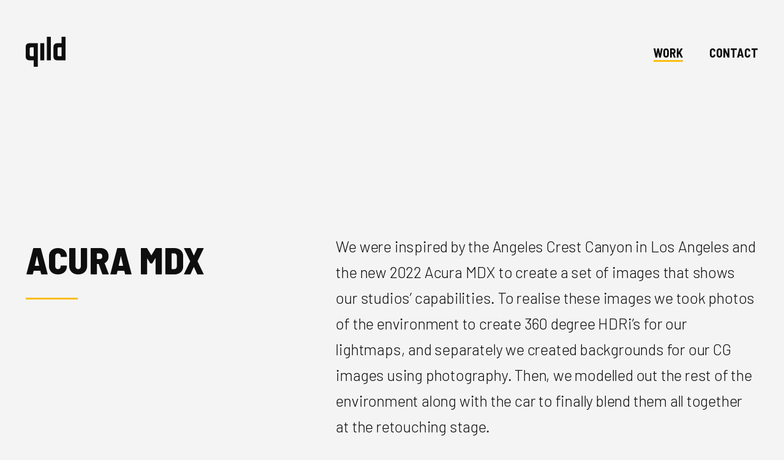

--- FILE ---
content_type: text/html; charset=utf-8
request_url: https://gildstudios.com/project/acura-mdx
body_size: 2711
content:
<!DOCTYPE html>
<html lang="en">
	<head>
		<meta name="astro-view-transitions-enabled" content="true">
<meta name="astro-view-transitions-fallback" content="animate">

		<meta charset="utf-8">
		<meta name="viewport" content="width=device-width, initial-scale=1.0">
		<meta http-equiv="X-UA-Compatible" content="ie=edge">
		<meta name="description" content="Gild is a creative production studio based in LA specializing in CGI production and Retouching.">
		<meta name="robots" content="index, follow">
		<link rel="canonical" href="http://localhost:3000/project/acura-mdx/">
		<meta property="og:locale" content="en_US">
		<meta property="og:type" content="website">
		<meta property="og:title" content="Gild Studios">
		<meta property="og:description" content="Gild is a creative production studio based in LA specializing in CGI production and Retouching.">
		<meta property="og:url" content="http://localhost:3000/project/acura-mdx/">
		<meta property="og:site_name" content="Gild Studios">
		<meta property="og:image:width" content="279">
		<meta property="og:image:height" content="279">
		<meta property="og:image" content="https://gildstudios.com/og-image.jpg">
		<link rel="apple-touch-icon" sizes="180x180" href="/apple-touch-icon.png">
		<link rel="icon" type="image/png" sizes="32x32" href="/favicon-32x32.png">
		<link rel="icon" type="image/png" sizes="16x16" href="/favicon-16x16.png">
		<link rel="manifest" href="/site.webmanifest">
		<link rel="mask-icon" href="/safari-pinned-tab.svg" color="#1e1e1e">
		<link rel="shortcut icon" href="/favicon.ico">
		<meta name="msapplication-TileColor" content="#2b5797">
		<meta name="msapplication-config" content="/browserconfig.xml">
		<meta name="theme-color" content="#000000">
		<title>Acura MDX - Gild Studios</title>
	<link rel="stylesheet" href="/_astro/about.9c27bff9.css" />
<link rel="stylesheet" href="/_astro/_slug_.1887e0bd.css" />
<link rel="stylesheet" href="/_astro/index.60fab7e6.css" /><script type="module" src="/_astro/hoisted.74642c28.js"></script></head>
	<body>
		
		<div class="header">
    <div class="header-inner">
        <div class="logo">
            <a href="/">
                <svg xmlns="http://www.w3.org/2000/svg" viewBox="0 0 1232 930"><path d="M371.974 201.487H100.253C44.885 201.487 0 246.372 0 301.74v326.319a100.393 100.393 0 0 0 100.394 100.393h147.588v201.487h123.992V201.487Zm859.539 527.027h-271.72c-55.369 0-100.254-44.885-100.254-100.254V301.942a100.391 100.391 0 0 1 100.394-100.394h147.588V.061h123.992v728.453ZM575.576 201.487H451.584v526.965h123.992V201.487ZM778.88 0H654.888v728.452H778.88V0Zm204.651 565.984a38.537 38.537 0 0 0 38.537 38.538h85.453V325.54h-85.013a38.975 38.975 0 0 0-38.977 38.976v201.468ZM123.992 364.016a38.537 38.537 0 0 1 38.537-38.537h85.453V604.46h-85.014a38.973 38.973 0 0 1-38.976-38.976V364.016Z"></path></svg>
            </a>
        </div>
    
        <div class="navigation">
            <ul>
                <li><a href="/" class="on">Work</a></li><!--
                --><li><a href="/about" class="">Contact</a></li>
            </ul>
        </div>
    
        <!-- <div class="contact">
            <a href="/contact">Get In Touch</a>
        </div> -->
    </div>
</div>
		
    <article class="container work astro-C72MQ5XM">
        



<section class="project-intro">
  <div class="project-header">
  <h1 class="project-title">Acura MDX</h1>
</div><div class="project-desc">
  <p>We were inspired by the Angeles Crest Canyon in Los Angeles and the new 2022
Acura MDX to create a set of images that shows our studios’ capabilities. To
realise these images we took photos of the environment to create 360 degree
HDRi’s for our lightmaps, and separately we created backgrounds for our CG
images using photography. Then, we modelled out the rest of the environment
along with the car to finally blend them all together at the retouching
stage.</p>
</div>
</section>


<div class="row media-grid">
    <div class="col-12 media"><div class="pp astro-FKFYFZRT" style="--aspectRatio: 1.5;--color: #eee;">
    <picture>
	<source type="image/avif" srcset="/_astro/gildstudios-acuramdx-1_h6Gd8.avif 2048w,/_astro/gildstudios-acuramdx-1_Z1T9uBj.avif 1400w,/_astro/gildstudios-acuramdx-1_1brANB.avif 600w"><source type="image/webp" srcset="/_astro/gildstudios-acuramdx-1_28GNQj.webp 2048w,/_astro/gildstudios-acuramdx-1_VBFmO.webp 1400w,/_astro/gildstudios-acuramdx-1_Z2a4FBn.webp 600w"><source type="image/jpeg" srcset="/_astro/gildstudios-acuramdx-1_Zwm7ek.jpg 2048w,/_astro/gildstudios-acuramdx-1_ZhFUTx.jpg 1400w,/_astro/gildstudios-acuramdx-1_zAMAF.jpg 600w">
	<img alt="" src="/_astro/gildstudios-acuramdx-1_Zwm7ek.jpg" loading="lazy" decoding="async" class="astro-FKFYFZRT">
</picture>
    <span class="loader astro-FKFYFZRT" style="--aspectRatio: 1.5;--color: #eee;"></span>
</div></div><div class="col-12 media"><div class="pp astro-FKFYFZRT" style="--aspectRatio: 1.5;--color: #eee;">
    <picture>
	<source type="image/avif" srcset="/_astro/gildstudios-acuramdx-2_ZGna1N.avif 2048w,/_astro/gildstudios-acuramdx-2_ZC1q5e.avif 1400w,/_astro/gildstudios-acuramdx-2_yVLCi.avif 600w"><source type="image/webp" srcset="/_astro/gildstudios-acuramdx-2_1acWBn.webp 2048w,/_astro/gildstudios-acuramdx-2_2dJJST.webp 1400w,/_astro/gildstudios-acuramdx-2_2iBD1f.webp 600w"><source type="image/jpeg" srcset="/_astro/gildstudios-acuramdx-2_JKWhK.jpg 2048w,/_astro/gildstudios-acuramdx-2_ZTbK5Q.jpg 1400w,/_astro/gildstudios-acuramdx-2_ZzDJw2.jpg 600w">
	<img alt="" src="/_astro/gildstudios-acuramdx-2_JKWhK.jpg" loading="lazy" decoding="async" class="astro-FKFYFZRT">
</picture>
    <span class="loader astro-FKFYFZRT" style="--aspectRatio: 1.5;--color: #eee;"></span>
</div></div>
</div>
<div class="text-block">
  <div class="col-4">
  <h2 class="text-block-title">Behind The Scenes</h2>
</div>
</div>
<div class="row media-grid">
    <div class="col-6 media"><div class="pp astro-FKFYFZRT" style="--aspectRatio: 1.5;--color: #eee;">
    <picture>
	<source type="image/avif" srcset="/_astro/gildstudios-acuramdx-clay-1_Z1vzNgM.avif 1200w,/_astro/gildstudios-acuramdx-clay-1_Zar3o5.avif 600w"><source type="image/webp" srcset="/_astro/gildstudios-acuramdx-clay-1_1kbmHl.webp 1200w,/_astro/gildstudios-acuramdx-clay-1_1ydMYR.webp 600w"><source type="image/jpeg" srcset="/_astro/gildstudios-acuramdx-clay-1_ban7a.jpg 1200w,/_astro/gildstudios-acuramdx-clay-1_20Yct7.jpg 600w">
	<img alt="" src="/_astro/gildstudios-acuramdx-clay-1_ban7a.jpg" loading="lazy" decoding="async" class="astro-FKFYFZRT">
</picture>
    <span class="loader astro-FKFYFZRT" style="--aspectRatio: 1.5;--color: #eee;"></span>
</div></div><div class="col-6 media"><div class="pp astro-FKFYFZRT" style="--aspectRatio: 1.5;--color: #eee;">
    <picture>
	<source type="image/avif" srcset="/_astro/gildstudios-acuramdx-clay-2_ZerIJH.avif 1200w,/_astro/gildstudios-acuramdx-clay-2_ZLVRzo.avif 600w"><source type="image/webp" srcset="/_astro/gildstudios-acuramdx-clay-2_Z2sRGzv.webp 1200w,/_astro/gildstudios-acuramdx-clay-2_VHXNy.webp 600w"><source type="image/jpeg" srcset="/_astro/gildstudios-acuramdx-clay-2_Zqkr49.jpg 1200w,/_astro/gildstudios-acuramdx-clay-2_PIElp.jpg 600w">
	<img alt="" src="/_astro/gildstudios-acuramdx-clay-2_Zqkr49.jpg" loading="lazy" decoding="async" class="astro-FKFYFZRT">
</picture>
    <span class="loader astro-FKFYFZRT" style="--aspectRatio: 1.5;--color: #eee;"></span>
</div></div><div class="col-12">
    <div class="caption">Clay renders showing the photographed background and the CGI foreground.</div>
</div><div class="col-6 media"><div class="pp astro-FKFYFZRT" style="--aspectRatio: 2;--color: #eee;">
    <picture>
	<source type="image/avif" srcset="/_astro/gildstudios-acuramdx-hdr-1_Z1B02pe.avif 1200w,/_astro/gildstudios-acuramdx-hdr-1_a2GVM.avif 600w"><source type="image/webp" srcset="/_astro/gildstudios-acuramdx-hdr-1_2nyhTw.webp 1200w,/_astro/gildstudios-acuramdx-hdr-1_Z26Nrr.webp 600w"><source type="image/jpeg" srcset="/_astro/gildstudios-acuramdx-hdr-1_xlSkE.jpg 1200w,/_astro/gildstudios-acuramdx-hdr-1_ZzJL9M.jpg 600w">
	<img alt="" src="/_astro/gildstudios-acuramdx-hdr-1_xlSkE.jpg" loading="lazy" decoding="async" class="astro-FKFYFZRT">
</picture>
    <span class="loader astro-FKFYFZRT" style="--aspectRatio: 2;--color: #eee;"></span>
</div></div><div class="col-6 media"><div class="pp astro-FKFYFZRT" style="--aspectRatio: 2;--color: #eee;">
    <picture>
	<source type="image/avif" srcset="/_astro/gildstudios-acuramdx-hdr-2_2iVyh0.avif 1200w,/_astro/gildstudios-acuramdx-hdr-2_1qMCfk.avif 600w"><source type="image/webp" srcset="/_astro/gildstudios-acuramdx-hdr-2_1diJLO.webp 1200w,/_astro/gildstudios-acuramdx-hdr-2_1eD6Q6.webp 600w"><source type="image/jpeg" srcset="/_astro/gildstudios-acuramdx-hdr-2_1O6NDc.jpg 1200w,/_astro/gildstudios-acuramdx-hdr-2_1zPjlA.jpg 600w">
	<img alt="" src="/_astro/gildstudios-acuramdx-hdr-2_1O6NDc.jpg" loading="lazy" decoding="async" class="astro-FKFYFZRT">
</picture>
    <span class="loader astro-FKFYFZRT" style="--aspectRatio: 2;--color: #eee;"></span>
</div></div><div class="col-12">
    <div class="caption">The 360° panorama HDR images recorded at the scene.</div>
</div><div class="col-6 media"><video autoplay controls muted="true" loop><source src="/images/portfolio/acura-mdx/gildstudios-carpaint-test.webm" type="video/webm"/></video></div><div class="col-6 media"><video autoplay controls muted="true" loop><source src="/images/portfolio/acura-mdx/gildstudios-tyrebump-test.webm" type="video/webm"/></video></div><div class="col-12">
    <div class="caption">Early tests of car paint and tire sidewall</div>
</div>
</div>


<section class="credits">
  <div class="credits-aside">
    <h2 class="credits-title">Credits</h2>
  </div>

  <dl class="credits-list">
    <dt>Capabilities</dt>
<dd><p>Retouching / Color Grading / Modeling / Texturing / Lighting / R&amp;D /
Compositing / HDRi</p></dd>
  </dl>
</section>
    </article>

		<div class="footer">
    <div class="footer-inner">
        <div class="copyright">
            Gild Studios 2023 © All Rights Reserved.
        </div>
        <div class="links">
            <a href="#">Privacy Policy</a>
            <a href="#">Terms & Conditions</a>
        </div>
    </div>
</div>
	</body></html>



<script src="https://cdn.jsdelivr.net/npm/three/build/three.min.js"></script>
<script src="https://cdn.jsdelivr.net/npm/@photo-sphere-viewer/core/index.min.js"></script>

--- FILE ---
content_type: text/css; charset=utf-8
request_url: https://gildstudios.com/_astro/about.9c27bff9.css
body_size: 4045
content:
@import"https://fonts.googleapis.com/css2?family=Barlow+Semi+Condensed:ital,wght@0,100;0,200;0,300;0,400;0,500;0,600;0,700;0,800;0,900;1,100;1,200;1,300;1,400;1,500;1,600;1,700;1,800;1,900&family=Barlow:ital,wght@0,100;0,200;0,300;0,400;0,500;0,600;0,700;0,800;0,900;1,100;1,200;1,300;1,400;1,500;1,600;1,700;1,800;1,900&display=swap";@import"https://fonts.googleapis.com/css2?family=Inter:wght@100;200;300;400;500;600;700;800;900&display=swap";/*! modern-normalize v1.1.0 | MIT License | https://github.com/sindresorhus/modern-normalize */*,:before,:after{box-sizing:border-box;border-width:0;border-style:solid}html{line-height:1.15;-webkit-text-size-adjust:100%;-moz-tab-size:4;tab-size:4}body{margin:0;font-family:system-ui,Segoe UI,Roboto,Helvetica,Arial,sans-serif,"Apple Color Emoji","Segoe UI Emoji"}hr{height:0;color:inherit}abbr[title]{text-decoration:underline dotted}b,strong{font-weight:bolder}code,kbd,samp,pre{font-family:ui-monospace,SFMono-Regular,Consolas,Liberation Mono,Menlo,monospace;font-size:1em}small{font-size:80%}sub,sup{font-size:75%;line-height:0;position:relative;vertical-align:baseline}sub{bottom:-.25em}sup{top:-.5em}table{text-indent:0;border-color:inherit}button,input,optgroup,select,textarea{font-family:inherit;font-size:100%;line-height:1.15;margin:0}button,select{text-transform:none}button,[type=button],[type=reset],[type=submit]{-webkit-appearance:button}::-moz-focus-inner{border-style:none;padding:0}:-moz-focusring{outline:1px dotted ButtonText}:-moz-ui-invalid{box-shadow:none}legend{padding:0}progress{vertical-align:baseline}::-webkit-inner-spin-button,::-webkit-outer-spin-button{height:auto}[type=search]{-webkit-appearance:textfield;outline-offset:-2px}::-webkit-search-decoration{-webkit-appearance:none}::-webkit-file-upload-button{-webkit-appearance:button;font:inherit}summary{display:list-item}blockquote,dl,dd,h1,h2,h3,h4,h5,h6,hr,figure,p,pre{margin:0}ol,ul{list-style:none;margin:0;padding:0}img,svg,video,canvas,audio,iframe,embed,object{display:block;vertical-align:middle}html{position:relative;font-size:100%}body{font-family:Barlow,sans-serif;font-size:1.75rem;background-color:#f4f4f4;color:#0e0e0e;line-height:2.9375rem}img{pointer-events:none}.featured-header,.featured-grid,.tagline-inner,.intro,.container,.footer-inner{margin-left:auto;margin-right:auto;padding:0 2.9375rem;max-width:1920px;width:100%}.container img,.container video{width:100%}article{margin-top:26.4375rem}.project-text{font-family:Barlow,sans-serif;font-size:1.75rem;font-weight:300}.index-intro{font-family:Barlow,sans-serif;font-size:2.734375rem;line-height:4.40625rem;font-weight:300;max-width:40ch;margin-bottom:7.34375rem}.work-grid{display:grid;grid-template-columns:repeat(2,1fr)}.grid-item{position:relative;overflow:hidden}.grid-item a{display:block;position:relative;padding-top:56.25%;overflow:hidden}.grid-item a:after{position:absolute;z-index:2;content:"";inset:0;background-color:#000;opacity:0;transition:opacity .2s ease}.grid-item a:hover:after{opacity:.3}.grid-item a:hover .thumbnail img,.grid-item a:hover .thumbnail video{transform:scale(1.1)}.grid-item a:hover .desc h3,.grid-item a:hover .desc .client,.grid-item a:hover .desc .sub{opacity:1;transform:translateZ(0)}.grid-item a:hover .desc .separator{opacity:1;transform:scaleX(1)}.grid-item a:hover .desc .sub{transition-delay:.15s}.thumbnail{position:absolute;inset:0;width:100%;height:100%}.thumbnail img,.thumbnail video{width:100%;height:100%!important;object-fit:cover;object-position:50% 50%;transition:all .6s ease}.desc{position:absolute;display:flex;align-items:center;justify-content:center;inset:0;z-index:3;text-align:center}.desc h3{font-size:2.25rem;font-weight:800;text-transform:uppercase;color:#fff;color:#f4f4f4;transition:all .4s ease;transform:translate3d(0,10px,0);opacity:0}.desc .client{color:#f4f4f4;font-size:1.75rem;font-weight:700;transform:translate3d(0,-10px,0);opacity:0;transition:all .4s ease;line-height:0}.desc .separator{content:"";display:inline-block;height:3px;width:2.9375rem;background:#fcbe11;line-height:0;margin:.734375rem 0;transform:scaleX(0);opacity:0;transition:all .3s ease}#grid-check{position:fixed;top:0;left:0;z-index:1001}#grid-check:checked~.design-grid{opacity:1}.design-grid{opacity:0;position:absolute;inset:0;margin-right:auto;margin-left:auto;width:calc(100% - 5.875rem);max-width:calc(1920px - 5.875rem);min-height:100vh;background-image:repeating-linear-gradient(to right,hsla(204,80%,72%,.25),hsla(204,80%,72%,.25) calc(8.3333333333% - 16px),transparent calc(8.3333333333% - 16px),transparent 8.3333333333%),repeating-linear-gradient(to bottom,hsla(204,80%,72%,.25),hsla(204,80%,72%,.25) 1px,transparent 1px,transparent 47px);background-size:calc(100% + 16px) 100%;background-position:0 0;z-index:1000;pointer-events:none}.header{position:absolute;top:2.9375rem;width:100%;z-index:10;height:5.875rem}.header-inner{max-width:1920px;padding:0 2.9375rem;margin:0 auto;height:100%;display:flex;justify-content:space-between;align-items:center}.logo{width:4.5rem;fill:#0e0e0e}.navigation ul li{display:inline-block;margin:0 0 0 2.9375rem}.navigation ul li a{font-family:Barlow Semi Condensed,sans-serif;text-decoration:none;color:#0e0e0e;font-size:1.4rem;font-weight:700;text-transform:uppercase}.navigation ul li a:hover{color:#818181}.navigation ul li a.on{border-bottom:3px solid #fcbe11}.about-top{display:flex;flex-wrap:wrap;justify-content:space-between;margin-bottom:11.75rem}.about-about{width:calc(58.3333333333% - 8px);margin-bottom:11.75rem}.about-about p{font-size:2.1875rem;font-weight:300;margin-bottom:2.9375rem;max-width:50ch}.about-clients{margin-bottom:11.75rem}.about-clients-title,.about-contact-title{font-family:Barlow Semi Condensed,sans-serif;font-size:2.734375rem;font-weight:800;text-transform:uppercase}.about-clients-title:after,.about-contact-title:after{content:"";display:block;height:3px;width:2.9375rem;background:#fcbe11;line-height:0;margin:1.46875rem 0;transition:all .3s ease}p.about-tag{font-size:3.41796875rem;font-weight:400;line-height:4.40625rem}.contact-list{width:calc(25% - 8px)}.contact-list .contact-t{font-size:1.4rem;text-transform:uppercase;font-weight:500;color:#949494}.contact-list .contact-d{font-size:1.75rem;margin-bottom:2.9375rem}.client-grid{display:flex;flex-wrap:wrap;align-items:center;justify-content:center}.client-grid .client-logo{padding:4%;width:16.6666666667%;opacity:.5}.projects-intro{font-family:Barlow,sans-serif;font-size:2.734375rem;line-height:70.5px;font-weight:300;margin-bottom:117.5px}.projects-grid{position:relative;display:flex;flex-wrap:wrap;justify-content:space-between;margin-bottom:5.875rem}.project-grid-item{height:26.4375rem;position:relative;overflow:hidden;min-width:28rem}.project-grid-item a{position:relative;display:block;overflow:hidden;height:100%}.project-grid-item a:after{position:absolute;z-index:2;content:"";inset:0;background-color:#000;opacity:0;transition:opacity .2s ease}.project-grid-item a:hover:after{opacity:.3}.project-grid-item a:hover .project-grid-item__thumbnail img,.project-grid-item a:hover .project-grid-item__thumbnail video{transform:scale(1.1);filter:blur(5px)}.project-grid-item a:hover .project-grid-item__desc h3,.project-grid-item a:hover .project-grid-item__desc .client,.project-grid-item a:hover .project-grid-item__desc .sub{opacity:1;transform:translateZ(0);filter:blur(0px)}.project-grid-item a:hover .project-grid-item__desc .separator{opacity:1;transform:scaleX(1);filter:blur(0)}.project-grid-item a:hover .project-grid-item__desc .sub{transition-delay:.15s}.project-grid-item__thumbnail{position:absolute;top:0;left:0;width:100%;height:100%;background-color:#eee}.project-grid-item__thumbnail img,.project-grid-item__thumbnail video{width:100%;height:100%!important;object-fit:cover;object-position:50% 50%;transition:all .6s ease;font-size:0}.project-grid-item__desc{position:absolute;display:flex;align-items:center;justify-content:center;inset:0;z-index:3;text-align:center}.project-grid-item__desc h3{font-family:Barlow Semi Condensed,sans-serif;font-size:2.1875rem;font-weight:800;text-transform:uppercase;color:#fff;color:#f4f4f4;transition:all .4s ease;transform:translate3d(0,10px,0);opacity:0;filter:blur(5px)}.project-grid-item__desc .client{font-family:Barlow Semi Condensed,sans-serif;color:#f4f4f4;font-size:1.4rem;font-weight:700;font-weight:600;transform:translate3d(0,-10px,0);opacity:0;transition:all .4s ease;line-height:0;filter:blur(5px);margin-top:-1rem}.project-grid-item__desc .separator{content:"";display:inline-block;height:3px;width:47px;background:#fcbe11;line-height:0;margin:0 0 1.5rem;transform:scaleX(0);opacity:0;transition:all .3s ease;filter:blur(5px)}.project-intro{display:flex;flex-wrap:wrap;justify-content:space-between;margin-bottom:5.875rem}.project-header{width:calc(33.3333333333% - 8px);margin-right:calc(8.3333333333% - 0rem)}.project-title{font-family:Barlow Semi Condensed,sans-serif;font-size:4.2724609375rem;text-transform:uppercase;font-weight:800;line-height:5.875rem}.project-title:after{content:"";display:block;height:3px;width:5.875rem;background:#fcbe11;line-height:0;margin:1.46875rem 0;transition:all .3s ease}.project-client{font-size:2.1875rem;font-weight:300;margin-bottom:2.9375rem}.project-desc{width:calc(58.3333333333% - 8px)}.project-desc p{font-size:1.75rem;margin-bottom:2.9375rem;letter-spacing:-.014rem;font-weight:300}.text-block{display:flex;flex-wrap:wrap;justify-content:space-between;margin:8.8125rem 0}.text-block-title,.credits-title{font-family:Barlow Semi Condensed,sans-serif;font-size:2.1875rem;font-weight:500;margin-bottom:2.9375rem}.text-block-text{width:calc(58.3333333333% - 8px);font-weight:300}.text-block-text p{font-size:1.75rem;margin-bottom:2.9375rem;letter-spacing:-.014rem;font-weight:300}.caption{font-size:1.12rem;margin-bottom:2.9375rem;color:gray}.credits{display:flex;justify-content:space-between;align-content:flex-start;margin:8.8125rem 0;flex-wrap:wrap}.credits-aside{width:calc(25% - 8px)}.credits-list{width:calc(33.3333333333% - 8px);border-left:#d9d9d9 1px solid;padding-left:2.9375rem}.credits-list dt{font-size:1.4rem;text-transform:uppercase;font-weight:500;color:#949494}.credits-list dd{font-size:1.75rem;margin-bottom:2.9375rem}.media-grid .media{min-width:512px}.footer{margin-top:2.9375rem;height:8.8125rem;border-top:1px solid #e8e8e8}.footer-inner{height:100%;font-size:1.4rem;display:flex;align-items:center;justify-content:space-between;flex-wrap:wrap}.footer .links a{margin-left:2.9375rem}.footer .links a:first-child{margin-left:0}.row{display:flex;width:100%;margin-bottom:2.9375rem;justify-content:space-between;overflow:hidden;flex-wrap:wrap;gap:16px}.row .col{width:100%}.row .col img,.row .col video{width:100%}.row .col-50{width:calc(50% - 1rem)}.row .col-33{width:calc(33.3333333333% - 1.3333333333rem)}.row .col-45{flex-basis:45%}.row .col-60{flex-basis:60%}.row .caption p{font-size:1rem;color:gray;margin-top:-1rem;opacity:.8}.row .no-gap{gap:0}.mt-10{margin-top:15rem}.mb-10{margin-bottom:15rem}.col-1{width:calc(8.3333333333% - 16px);flex-grow:1}.col-2{width:calc(16.6666666667% - 16px);flex-grow:2}.col-3{width:calc(25% - 16px);flex-grow:3}.col-4{width:calc(33.3333333333% - 16px);flex-grow:4}.col-5{width:calc(41.6666666667% - 16px);flex-grow:5}.col-6{width:calc(50% - 16px);flex-grow:6}.col-7{width:calc(58.3333333333% - 16px);flex-grow:7}.col-8{width:calc(66.6666666667% - 16px);flex-grow:8}.col-9{width:calc(75% - 16px);flex-grow:9}.col-10{width:calc(83.3333333333% - 16px);flex-grow:10}.col-11{width:calc(91.6666666667% - 16px);flex-grow:11}.col-12{width:calc(100% - 16px);flex-grow:12}.span-1{grid-column-end:span 1}.span-2{grid-column-end:span 2}.span-3{grid-column-end:span 3}.span-4{grid-column-end:span 4}.span-5{grid-column-end:span 5}.span-6{grid-column-end:span 6}.span-7{grid-column-end:span 7}.span-8{grid-column-end:span 8}.span-9{grid-column-end:span 9}.span-10{grid-column-end:span 10}.span-11{grid-column-end:span 11}.span-12{grid-column-end:span 12}.flex-1{flex-grow:1}.flex-2{flex-grow:2}.flex-3{flex-grow:3}.flex-4{flex-grow:4}.flex-5{flex-grow:5}.flex-6{flex-grow:6}.flex-7{flex-grow:7}.flex-8{flex-grow:8}.flex-9{flex-grow:9}.flex-10{flex-grow:10}.flex-11{flex-grow:11}.flex-12{flex-grow:12}.mt-1{margin-top:2.9375rem}.mb-1{margin-bottom:2.9375rem}.ml-1{margin-left:2.9375rem}.mr-1{margin-right:2.9375rem}.mx-1{margin-left:2.9375rem;margin-right:2.9375rem}.my-1{margin-top:2.9375rem;margin-bottom:2.9375rem}.pt-1{padding-top:2.9375rem}.pb-1{padding-bottom:2.9375rem}.pl-1{padding-left:2.9375rem}.pr-1{padding-right:2.9375rem}.px-1{padding-left:2.9375rem;padding-right:2.9375rem}.py-1{padding-top:2.9375rem;padding-bottom:2.9375rem}.mt-2{margin-top:5.875rem}.mb-2{margin-bottom:5.875rem}.ml-2{margin-left:5.875rem}.mr-2{margin-right:5.875rem}.mx-2{margin-left:5.875rem;margin-right:5.875rem}.my-2{margin-top:5.875rem;margin-bottom:5.875rem}.pt-2{padding-top:5.875rem}.pb-2{padding-bottom:5.875rem}.pl-2{padding-left:5.875rem}.pr-2{padding-right:5.875rem}.px-2{padding-left:5.875rem;padding-right:5.875rem}.py-2{padding-top:5.875rem;padding-bottom:5.875rem}.mt-3{margin-top:8.8125rem}.mb-3{margin-bottom:8.8125rem}.ml-3{margin-left:8.8125rem}.mr-3{margin-right:8.8125rem}.mx-3{margin-left:8.8125rem;margin-right:8.8125rem}.my-3{margin-top:8.8125rem;margin-bottom:8.8125rem}.pt-3{padding-top:8.8125rem}.pb-3{padding-bottom:8.8125rem}.pl-3{padding-left:8.8125rem}.pr-3{padding-right:8.8125rem}.px-3{padding-left:8.8125rem;padding-right:8.8125rem}.py-3{padding-top:8.8125rem;padding-bottom:8.8125rem}.mt-4{margin-top:11.75rem}.mb-4{margin-bottom:11.75rem}.ml-4{margin-left:11.75rem}.mr-4{margin-right:11.75rem}.mx-4{margin-left:11.75rem;margin-right:11.75rem}.my-4{margin-top:11.75rem;margin-bottom:11.75rem}.pt-4{padding-top:11.75rem}.pb-4{padding-bottom:11.75rem}.pl-4{padding-left:11.75rem}.pr-4{padding-right:11.75rem}.px-4{padding-left:11.75rem;padding-right:11.75rem}.py-4{padding-top:11.75rem;padding-bottom:11.75rem}.mt-5{margin-top:14.6875rem}.mb-5{margin-bottom:14.6875rem}.ml-5{margin-left:14.6875rem}.mr-5{margin-right:14.6875rem}.mx-5{margin-left:14.6875rem;margin-right:14.6875rem}.my-5{margin-top:14.6875rem;margin-bottom:14.6875rem}.pt-5{padding-top:14.6875rem}.pb-5{padding-bottom:14.6875rem}.pl-5{padding-left:14.6875rem}.pr-5{padding-right:14.6875rem}.px-5{padding-left:14.6875rem;padding-right:14.6875rem}.py-5{padding-top:14.6875rem;padding-bottom:14.6875rem}.mt-6{margin-top:17.625rem}.mb-6{margin-bottom:17.625rem}.ml-6{margin-left:17.625rem}.mr-6{margin-right:17.625rem}.mx-6{margin-left:17.625rem;margin-right:17.625rem}.my-6{margin-top:17.625rem;margin-bottom:17.625rem}.pt-6{padding-top:17.625rem}.pb-6{padding-bottom:17.625rem}.pl-6{padding-left:17.625rem}.pr-6{padding-right:17.625rem}.px-6{padding-left:17.625rem;padding-right:17.625rem}.py-6{padding-top:17.625rem;padding-bottom:17.625rem}.mt-7{margin-top:20.5625rem}.mb-7{margin-bottom:20.5625rem}.ml-7{margin-left:20.5625rem}.mr-7{margin-right:20.5625rem}.mx-7{margin-left:20.5625rem;margin-right:20.5625rem}.my-7{margin-top:20.5625rem;margin-bottom:20.5625rem}.pt-7{padding-top:20.5625rem}.pb-7{padding-bottom:20.5625rem}.pl-7{padding-left:20.5625rem}.pr-7{padding-right:20.5625rem}.px-7{padding-left:20.5625rem;padding-right:20.5625rem}.py-7{padding-top:20.5625rem;padding-bottom:20.5625rem}.mt-8{margin-top:23.5rem}.mb-8{margin-bottom:23.5rem}.ml-8{margin-left:23.5rem}.mr-8{margin-right:23.5rem}.mx-8{margin-left:23.5rem;margin-right:23.5rem}.my-8{margin-top:23.5rem;margin-bottom:23.5rem}.pt-8{padding-top:23.5rem}.pb-8{padding-bottom:23.5rem}.pl-8{padding-left:23.5rem}.pr-8{padding-right:23.5rem}.px-8{padding-left:23.5rem;padding-right:23.5rem}.py-8{padding-top:23.5rem;padding-bottom:23.5rem}.mt-9{margin-top:26.4375rem}.mb-9{margin-bottom:26.4375rem}.ml-9{margin-left:26.4375rem}.mr-9{margin-right:26.4375rem}.mx-9{margin-left:26.4375rem;margin-right:26.4375rem}.my-9{margin-top:26.4375rem;margin-bottom:26.4375rem}.pt-9{padding-top:26.4375rem}.pb-9{padding-bottom:26.4375rem}.pl-9{padding-left:26.4375rem}.pr-9{padding-right:26.4375rem}.px-9{padding-left:26.4375rem;padding-right:26.4375rem}.py-9{padding-top:26.4375rem;padding-bottom:26.4375rem}.mt-10{margin-top:29.375rem}.mb-10{margin-bottom:29.375rem}.ml-10{margin-left:29.375rem}.mr-10{margin-right:29.375rem}.mx-10{margin-left:29.375rem;margin-right:29.375rem}.my-10{margin-top:29.375rem;margin-bottom:29.375rem}.pt-10{padding-top:29.375rem}.pb-10{padding-bottom:29.375rem}.pl-10{padding-left:29.375rem}.pr-10{padding-right:29.375rem}.px-10{padding-left:29.375rem;padding-right:29.375rem}.py-10{padding-top:29.375rem;padding-bottom:29.375rem}@media screen and (max-width: 1600px){.about-about{width:calc(58.3333333333% - 8px)}.contact-list{width:calc(33.3333333333% - 8px)}}@media screen and (max-width: 1280px){html{font-size:90%}.credits-list{width:calc(41.6666666667% - 8px)}.client-grid .client-logo{width:20%}}@media screen and (max-width: 1080px){.about-about,.contact-list{width:100%}.contact-list .contact-l{display:flex;flex-wrap:wrap;justify-content:flex-start;align-items:flex-start;gap:2.9375rem}}@media screen and (max-width: 900px){html{font-size:85%}.container,.header .header-inner{padding:0 1.46875rem}article{margin-top:14.6875rem}.text-block{margin:5.875rem 0}.project-header,.project-desc,.text-block-text{width:100%}.credits-list{width:calc(50% - 8px)}.client-grid .client-logo{width:25%}}@media screen and (max-width: 780px){.footer{padding-top:2.9375rem}.footer-inner{align-items:center;justify-content:center;text-align:center}.footer .links,.footer .copyright{width:100%}.index-intro{margin-bottom:2.9375rem}.about-about{margin-bottom:5.875rem}}@media screen and (max-width: 690px){.media-grid .media{min-width:unset;width:100%}.project-grid-item{min-width:unset;width:100%;height:23.5rem}.credits-aside{width:100%}.credits-list{width:100%;border-left:0;padding-left:0}.client-grid .client-logo{width:33.3333333333%}}@media screen and (max-width: 400px){html{font-size:80%}.project-grid-item{min-width:unset;width:100%;height:20.5625rem}}


--- FILE ---
content_type: text/css; charset=utf-8
request_url: https://gildstudios.com/_astro/_slug_.1887e0bd.css
body_size: -16
content:
header:where(.astro-C72MQ5XM){max-width:60%}.info:where(.astro-C72MQ5XM){margin-bottom:80px}h3:where(.astro-C72MQ5XM),h1:where(.astro-C72MQ5XM){font-size:3.8146972656rem;font-weight:800;text-transform:uppercase}p:where(.astro-C72MQ5XM){font-family:Barlow,sans-serif;font-size:1.25rem;letter-spacing:-.32px;line-height:1.5}p:where(.astro-C72MQ5XM).description{margin-top:2rem}


--- FILE ---
content_type: text/css; charset=utf-8
request_url: https://gildstudios.com/_astro/index.60fab7e6.css
body_size: 226
content:
.pp:where(.astro-FKFYFZRT){position:relative;width:100%;padding-top:calc(100% / var(--aspectRatio));background-color:var(--color);font-size:0}.pp:where(.astro-FKFYFZRT) img:where(.astro-FKFYFZRT){position:absolute;top:0;left:0;width:100%;height:100%;object-fit:cover;z-index:100}.loader:where(.astro-FKFYFZRT){position:absolute;top:50%;left:50%;transform:translate(-50%,-50%);z-index:1;border:.35rem solid #f5f5f5;border-top:.35rem solid #999;border-radius:50%;width:2.25rem;height:2.25rem;animation:spin 2s linear infinite}@keyframes spin{0%{transform:rotate(0)}to{transform:rotate(360deg)}}


--- FILE ---
content_type: application/javascript; charset=utf-8
request_url: https://gildstudios.com/_astro/hoisted.b6f7a4c6.js
body_size: 1694
content:
const m=e=>history.replaceState(e,""),g=!!document.startViewTransition,h=()=>!!document.querySelector('[name="astro-view-transitions-enabled"]'),w=e=>document.dispatchEvent(new Event(e)),A=()=>w("astro:load"),u="data-astro-transition-persist";let d=history.state?.index||0;!history.state&&h()&&m({index:d,scrollY:0});const S=(e,t)=>{let n=!1,o=!1;return(...c)=>{if(n){o=!0;return}e(...c),n=!0,setTimeout(()=>{o&&(o=!1,e(...c)),n=!1},t)}};async function k(e){const t=await fetch(e),n=await t.text();return{ok:t.ok,html:n}}function T(){const e=document.querySelector('[name="astro-view-transitions-fallback"]');return e?e.getAttribute("content"):"animate"}function v(){for(const e of document.scripts)e.dataset.astroExec=""}function x(){let e=Promise.resolve();for(const t of Array.from(document.scripts)){if(t.dataset.astroExec==="")continue;const n=document.createElement("script");n.innerHTML=t.innerHTML;for(const o of t.attributes){if(o.name==="src"){const c=new Promise(f=>{n.onload=f});e=e.then(()=>c)}n.setAttribute(o.name,o.value)}n.dataset.astroExec="",t.replaceWith(n)}return e}const L=new DOMParser;async function E(e,t,n){const o=L.parseFromString(e,"text/html"),c=a=>{const i=a.getAttribute(u),l=i&&o.head.querySelector(`[${u}="${i}"]`);if(l)return l;if(a.matches("link[rel=stylesheet]")){const r=a.getAttribute("href");return o.head.querySelector(`link[rel=stylesheet][href="${r}"]`)}if(a.tagName==="SCRIPT"){let r=a;for(const s of o.scripts)if(r.textContent&&r.textContent===s.textContent||r.type===s.type&&r.src===s.src)return s}return null},f=()=>{o.querySelectorAll("head noscript").forEach(r=>r.remove());const a=document.documentElement,i=[...a.attributes].filter(({name:r})=>(a.removeAttribute(r),r.startsWith("data-astro-")));[...o.documentElement.attributes,...i].forEach(({name:r,value:s})=>a.setAttribute(r,s));for(const r of Array.from(document.head.children)){const s=c(r);s?s.remove():r.remove()}document.head.append(...o.head.children);const l=document.body;document.body.replaceWith(o.body);for(const r of l.querySelectorAll(`[${u}]`)){const s=r.getAttribute(u),y=document.querySelector(`[${u}="${s}"]`);y&&y.replaceWith(r)}if(scrollTo({left:0,top:0,behavior:"instant"}),t?.scrollY===0&&location.hash){const r=decodeURIComponent(location.hash.slice(1)),s=document.getElementById(r);s&&(t.scrollY=s.offsetTop,m(t),s.scrollIntoView())}else t&&t.scrollY!==0&&scrollTo(0,t.scrollY);w("astro:beforeload")},p=[];for(const a of o.querySelectorAll("head link[rel=stylesheet]"))if(!document.querySelector(`[${u}="${a.getAttribute(u)}"], link[rel=stylesheet]`)){const i=document.createElement("link");i.setAttribute("rel","preload"),i.setAttribute("as","style"),i.setAttribute("href",a.getAttribute("href")),p.push(new Promise(l=>{["load","error"].forEach(r=>i.addEventListener(r,l)),document.head.append(i)}))}if(p.length&&await Promise.all(p),n==="animate"){let a=!1;addEventListener("animationstart",()=>a=!0,{once:!0}),document.documentElement.dataset.astroTransitionFallback="old";const i=()=>{removeEventListener("animationend",i),clearTimeout(l),f(),document.documentElement.dataset.astroTransitionFallback="new"};addEventListener("animationend",i,{once:!0});let l=setTimeout(()=>!a&&i())}else f()}async function b(e,t,n){let o;const{html:c,ok:f}=await k(t);if(!f){location.href=t;return}document.documentElement.dataset.astroTransition=e,g?o=document.startViewTransition(()=>E(c,n)).finished:o=E(c,n,T());try{await o}finally{await x(),v(),A()}}function Y(e){if(document.querySelector(`link[rel=prefetch][href="${e}"]`))return;if(navigator.connection){let n=navigator.connection;if(n.saveData||/(2|3)g/.test(n.effectiveType||""))return}let t=document.createElement("link");t.setAttribute("rel","prefetch"),t.setAttribute("href",e),document.head.append(t)}(g||T()!=="none")&&(v(),document.addEventListener("click",e=>{let t=e.target;if(t instanceof Element&&t.tagName!=="A"&&(t=t.closest("a")),!t||!(t instanceof HTMLAnchorElement)||!t.href||t.target&&t.target!=="_self"||t.origin!==location.origin||e.button!==0||e.metaKey||e.ctrlKey||e.altKey||e.shiftKey||e.defaultPrevented||!h())return;if(location.pathname===t.pathname&&location.search===t.search){if(t.hash)return;if(e.preventDefault(),m({...history.state,scrollY}),scrollTo({left:0,top:0,behavior:"instant"}),location.hash){const o={index:++d,scrollY:0};history.pushState(o,"",t.href)}return}e.preventDefault(),b("forward",t.href,{index:++d,scrollY:0});const n={index:d,scrollY};m({index:d-1,scrollY}),history.pushState(n,"",t.href)}),addEventListener("popstate",e=>{if(!h()&&e.state){location.reload();return}if(e.state===null)return;const t=history.state,n=t?.index??d+1,o=n>d?"forward":"back";b(o,location.href,t),d=n}),["mouseenter","touchstart","focus"].forEach(e=>{document.addEventListener(e,t=>{if(t.target instanceof HTMLAnchorElement){let n=t.target;n.origin===location.origin&&n.pathname!==location.pathname&&h()&&Y(n.pathname)}},{passive:!0,capture:!0})}),addEventListener("load",A),addEventListener("scroll",S(()=>{history.state&&m({...history.state,scrollY})},300),{passive:!0}));


--- FILE ---
content_type: application/javascript; charset=utf-8
request_url: https://cdn.jsdelivr.net/npm/@photo-sphere-viewer/core/index.min.js
body_size: 31091
content:
/**
 * Minified by jsDelivr using Terser v5.39.0.
 * Original file: /npm/@photo-sphere-viewer/core@5.8.2/index.js
 *
 * Do NOT use SRI with dynamically generated files! More information: https://www.jsdelivr.com/using-sri-with-dynamic-files
 */
!function(t,e){"object"==typeof exports&&"undefined"!=typeof module?e(exports,require("three")):"function"==typeof define&&define.amd?define(["exports","three"],e):e((t="undefined"!=typeof globalThis?globalThis:t||self).PhotoSphereViewer={},t.THREE)}(this,(function(t,e){console.warn('PhotoSphereViewer "index.js" scripts are deprecated and will be removed in a future version. Please use ES Modules: https://photo-sphere-viewer.js.org/guide/#your-first-viewer');var i=Object.defineProperty,s=Object.getOwnPropertyDescriptor,o=Object.getOwnPropertyNames,n=Object.prototype.hasOwnProperty,r=(t,e)=>{for(var s in e)i(t,s,{get:e[s],enumerable:!0})},a=()=>e,h={};r(h,{AbstractAdapter:()=>Ze,AbstractButton:()=>ni,AbstractComponent:()=>si,AbstractConfigurablePlugin:()=>xi,AbstractPlugin:()=>_i,CONSTANTS:()=>c,Cache:()=>Ai,DEFAULTS:()=>Mi,DualFisheyeAdapter:()=>ii,EquirectangularAdapter:()=>ei,PSVError:()=>ot,SYSTEM:()=>Qe,TypedEvent:()=>Dt,VERSION:()=>ps,Viewer:()=>ds,events:()=>Rt,registerButton:()=>Si,utils:()=>L});var c={};r(c,{ACTIONS:()=>_,ANIMATION_MIN_DURATION:()=>p,CAPTURE_EVENTS_CLASS:()=>E,CTRLZOOM_TIMEOUT:()=>g,DBLCLICK_DELAY:()=>v,DEFAULT_TRANSITION:()=>d,EASINGS:()=>C,ICONS:()=>M,IDS:()=>x,INERTIA_WINDOW:()=>f,KEY_CODES:()=>T,LONGTOUCH_DELAY:()=>m,MOVE_THRESHOLD:()=>u,SPHERE_RADIUS:()=>y,TWOFINGERSOVERLAY_DELAY:()=>w,VIEWER_DATA:()=>b});var l,d=1500,p=500,u=4,v=300,m=500,w=100,g=2e3,f=300,y=10,b="photoSphereViewer",E="psv--capture-event",_=(t=>(t.ROTATE_UP="ROTATE_UP",t.ROTATE_DOWN="ROTATE_DOWN",t.ROTATE_RIGHT="ROTATE_RIGHT",t.ROTATE_LEFT="ROTATE_LEFT",t.ZOOM_IN="ZOOM_IN",t.ZOOM_OUT="ZOOM_OUT",t))(_||{}),x={MENU:"menu",TWO_FINGERS:"twoFingers",CTRL_ZOOM:"ctrlZoom",ERROR:"error",DESCRIPTION:"description"},T={Enter:"Enter",Control:"Control",Escape:"Escape",Space:" ",PageUp:"PageUp",PageDown:"PageDown",ArrowLeft:"ArrowLeft",ArrowUp:"ArrowUp",ArrowRight:"ArrowRight",ArrowDown:"ArrowDown",Delete:"Delete",Plus:"+",Minus:"-"},M={arrow:'<svg xmlns="http://www.w3.org/2000/svg" viewBox="40 40 432 432"><g transform="rotate(0, 256, 256)"><path fill="currentColor" d="M425.23 210.55H227.39a5 5 0 01-3.53-8.53l56.56-56.57a45.5 45.5 0 000-64.28 45.15 45.15 0 00-32.13-13.3 45.15 45.15 0 00-32.14 13.3L41.32 256l174.83 174.83a45.15 45.15 0 0032.14 13.3 45.15 45.15 0 0032.13-13.3 45.5 45.5 0 000-64.28l-56.57-56.57a5 5 0 013.54-8.53h197.84c25.06 0 45.45-20.39 45.45-45.45s-20.4-45.45-45.45-45.45z"/></g>\x3c!-- Created by Flatart from the Noun Project --\x3e</svg>\n',close:'<svg xmlns="http://www.w3.org/2000/svg" viewBox="0 0 100 100"><g fill="currentColor" transform=" translate(50, 50) rotate(45)"><rect x="-5" y="-65" width="10" height="130"/><rect x="-65" y="-5" width="130" height="10"/></g></svg>',download:'<svg xmlns="http://www.w3.org/2000/svg" viewBox="0 0 100 100"><path fill="currentColor" d="M83.3 35.6h-17V3H32.2v32.6H16.6l33.6 32.7 33-32.7z"/><path fill="currentColor" d="M83.3 64.2v16.3H16.6V64.2H-.1v32.6H100V64.2H83.3z"/>\x3c!--Created by Michael Zenaty from the Noun Project--\x3e</svg>\n',fullscreenIn:'<svg xmlns="http://www.w3.org/2000/svg" viewBox="0 0 100 100"><path fill="currentColor" d="M100 40H87.1V18.8h-21V6H100zM100 93.2H66V80.3h21.1v-21H100zM34 93.2H0v-34h12.9v21.1h21zM12.9 40H0V6h34v12.9H12.8z"/>\x3c!--Created by Garrett Knoll from the Noun Project--\x3e</svg>\n',fullscreenOut:'<svg xmlns="http://www.w3.org/2000/svg" viewBox="0 0 100 100"><path fill="currentColor" d="M66 7h13v21h21v13H66zM66 60.3h34v12.9H79v21H66zM0 60.3h34v34H21V73.1H0zM21 7h13v34H0V28h21z"/>\x3c!--Created by Garrett Knoll from the Noun Project--\x3e</svg>\n',info:'<svg xmlns="http://www.w3.org/2000/svg" viewBox="0 0 64 64"><path fill="currentColor" d="M28.3 26.1c-1 2.6-1.9 4.8-2.6 7-2.5 7.4-5 14.7-7.2 22-1.3 4.4.5 7.2 4.3 7.8 1.3.2 2.8.2 4.2-.1 8.2-2 11.9-8.6 15.7-15.2l-2.2 2a18.8 18.8 0 0 1-7.4 5.2 2 2 0 0 1-1.6-.2c-.2-.1 0-1 0-1.4l.8-1.8L41.9 28c.5-1.4.9-3 .7-4.4-.2-2.6-3-4.4-6.3-4.4-8.8.2-15 4.5-19.5 11.8-.2.3-.2.6-.3 1.3 3.7-2.8 6.8-6.1 11.8-6.2z"/><circle fill="currentColor" cx="39.3" cy="9.2" r="8.2"/>\x3c!--Created by Arafat Uddin from the Noun Project--\x3e</svg>\n',menu:'<svg xmlns="http://www.w3.org/2000/svg" viewBox="10 10 80 80"><g fill="currentColor"><circle r="10" cx="20" cy="20"/><circle r="10" cx="50" cy="20"/><circle r="10" cx="80" cy="20"/><circle r="10" cx="20" cy="50"/><circle r="10" cx="50" cy="50"/><circle r="10" cx="80" cy="50"/><circle r="10" cx="20" cy="80"/><circle r="10" cx="50" cy="80"/><circle r="10" cx="80" cy="80"/></g>\x3c!-- Created by Richard Kunák from the Noun Project--\x3e</svg>\n',zoomIn:'<svg xmlns="http://www.w3.org/2000/svg" viewBox="0 0 20 20"><path fill="currentColor" d="M14.043 12.22a7.738 7.738 0 1 0-1.823 1.822l4.985 4.985c.503.504 1.32.504 1.822 0a1.285 1.285 0 0 0 0-1.822l-4.984-4.985zm-6.305 1.043a5.527 5.527 0 1 1 0-11.053 5.527 5.527 0 0 1 0 11.053z"/><path fill="currentColor" d="M8.728 4.009H6.744v2.737H4.006V8.73h2.738v2.736h1.984V8.73h2.737V6.746H8.728z"/>\x3c!--Created by Ryan Canning from the Noun Project--\x3e</svg>\n',zoomOut:'<svg xmlns="http://www.w3.org/2000/svg" viewBox="0 0 20 20"><path fill="currentColor" d="M14.043 12.22a7.738 7.738 0 1 0-1.823 1.822l4.985 4.985c.503.504 1.32.504 1.822 0a1.285 1.285 0 0 0 0-1.822l-4.984-4.985zm-6.305 1.043a5.527 5.527 0 1 1 0-11.053 5.527 5.527 0 0 1 0 11.053z"/><path fill="currentColor" d="M4.006 6.746h7.459V8.73H4.006z"/>\x3c!--Created by Ryan Canning from the Noun Project--\x3e</svg>\n'},C={linear:t=>t,inQuad:t=>t*t,outQuad:t=>t*(2-t),inOutQuad:t=>t<.5?2*t*t:(4-2*t)*t-1,inCubic:t=>t*t*t,outCubic:t=>--t*t*t+1,inOutCubic:t=>t<.5?4*t*t*t:(t-1)*(2*t-2)*(2*t-2)+1,inQuart:t=>t*t*t*t,outQuart:t=>1- --t*t*t*t,inOutQuart:t=>t<.5?8*t*t*t*t:1-8*--t*t*t*t,inQuint:t=>t*t*t*t*t,outQuint:t=>1+--t*t*t*t*t,inOutQuint:t=>t<.5?16*t*t*t*t*t:1+16*--t*t*t*t*t,inSine:t=>1-Math.cos(t*(Math.PI/2)),outSine:t=>Math.sin(t*(Math.PI/2)),inOutSine:t=>.5-.5*Math.cos(Math.PI*t),inExpo:t=>Math.pow(2,10*(t-1)),outExpo:t=>1-Math.pow(2,-10*t),inOutExpo:t=>(t=2*t-1)<0?.5*Math.pow(2,10*t):1-.5*Math.pow(2,-10*t),inCirc:t=>1-Math.sqrt(1-t*t),outCirc:t=>Math.sqrt(1-(t-1)*(t-1)),inOutCirc:t=>(t*=2)<1?.5-.5*Math.sqrt(1-t*t):.5+.5*Math.sqrt(1-(t-=2)*t)},L={};function O(t,e){let i=t%e;return i<0&&(i+=e),i}function I(t){return t.reduce(((t,e)=>t+e),0)}function P(t,e){return Math.sqrt(Math.pow(t.x-e.x,2)+Math.pow(t.y-e.y,2))}function k(t,e){return Math.atan2(e.y-t.y,e.x-t.x)}function S(t,e){return[0,2*Math.PI,2*-Math.PI].reduce(((i,s)=>{const o=e-t+s;return Math.abs(o)<Math.abs(i)?o:i}),1/0)}function H(t,e){return Math.acos(Math.cos(t.pitch)*Math.cos(e.pitch)*Math.cos(t.yaw-e.yaw)+Math.sin(t.pitch)*Math.sin(e.pitch))}function z([t,e],[i,s]){t-i>Math.PI?t-=2*Math.PI:t-i<-Math.PI&&(t+=2*Math.PI);const o=(i-t)*Math.cos((e+s)/2),n=s-e;return Math.sqrt(o*o+n*n)}function A(t){return"string"==typeof t?t.match(/^[a-z]/i)?document.getElementById(t):document.querySelector(t):t}function R(t,e,i){void 0===i?t.classList.toggle(e):i?t.classList.add(e):i||t.classList.remove(e)}function D(t,e){t.classList.add(...e.split(" ").filter((t=>!!t)))}function N(t,e){t.classList.remove(...e.split(" ").filter((t=>!!t)))}function U(t,e){let i=t;do{if(i===e)return!0;i=i.parentElement}while(i);return!1}function V(t,e){if(!t?.matches)return null;let i=t;do{if(i.matches(e))return i;i=i.parentElement}while(i);return null}function j(t){let e=0,i=0,s=t;for(;s;)e+=s.offsetLeft-s.scrollLeft+s.clientLeft,i+=s.offsetTop-s.scrollTop+s.clientTop,s=s.offsetParent;return{x:e,y:i}}function F(t,e){return window.getComputedStyle(t).getPropertyValue(e)}function W(t){if(t.touches.length<2)return null;const e={x:t.touches[0].clientX,y:t.touches[0].clientY},i={x:t.touches[1].clientX,y:t.touches[1].clientY};return{distance:P(e,i),angle:k(e,i),center:{x:(e.x+i.x)/2,y:(e.y+i.y)/2}}}function X(t,e=!1){return e?t===l:document.fullscreenElement===t}function Y(t,e=!1){e?(l=t,t.classList.add("psv-fullscreen-emulation"),document.dispatchEvent(new Event("fullscreenchange"))):t.requestFullscreen()}function $(t=!1){t?(l.classList.remove("psv-fullscreen-emulation"),l=null,document.dispatchEvent(new Event("fullscreenchange"))):document.exitFullscreen()}function Z(t){return t.replace(/[A-Z](?:(?=[^A-Z])|[A-Z]*(?=[A-Z][^A-Z]|$))/g,((t,e)=>(e>0?"-":"")+t.toLowerCase()))}function B(t,e){let i=!1;return function(...s){i||(i=!0,setTimeout((()=>{t.apply(this,s),i=!1}),e))}}function G(t){if("object"!=typeof t||null===t||"[object Object]"!==Object.prototype.toString.call(t))return!1;if(null===Object.getPrototypeOf(t))return!0;let e=t;for(;null!==Object.getPrototypeOf(e);)e=Object.getPrototypeOf(e);return Object.getPrototypeOf(t)===e}function q(t,e){const i=e;return function t(e,s){return Array.isArray(s)?(e&&Array.isArray(e)?e.length=0:e=[],s.forEach(((i,s)=>{e[s]=t(null,i)}))):"object"==typeof s?(e&&!Array.isArray(e)||(e={}),Object.keys(s).forEach((o=>{"object"==typeof s[o]&&s[o]&&G(s[o])?s[o]!==i&&(e[o]?t(e[o],s[o]):e[o]=t(null,s[o])):e[o]=s[o]}))):e=s,e}(t,e)}function K(t){return q(null,t)}function Q(t){return!t||0===Object.keys(t).length&&t.constructor===Object}function J(t){return null==t}function tt(...t){for(const e of t)if(!J(e))return e;return null}function et(t,e){if(t===e)return!0;if(it(t)&&it(e)){if(Object.keys(t).length!==Object.keys(e).length)return!1;for(const i of Object.keys(t))if(!et(t[i],e[i]))return!1;return!0}return!1}function it(t){return"object"==typeof t&&null!==t}r(L,{Animation:()=>It,Dynamic:()=>kt,MultiDynamic:()=>St,PressHandler:()=>Ht,Slider:()=>At,SliderDirection:()=>zt,addClasses:()=>D,angle:()=>k,applyEulerInverse:()=>Mt,checkStylesheet:()=>Lt,checkVersion:()=>Ot,cleanCssPosition:()=>ft,clone:()=>K,createTexture:()=>xt,cssPositionIsOrdered:()=>yt,dasherize:()=>Z,deepEqual:()=>et,deepmerge:()=>q,distance:()=>P,exitFullscreen:()=>$,firstNonNull:()=>tt,getAbortError:()=>at,getAngle:()=>H,getClosest:()=>V,getConfigParser:()=>Ct,getElement:()=>A,getPosition:()=>j,getShortestArc:()=>S,getStyleProperty:()=>F,getTouchData:()=>W,getXMPValue:()=>dt,greatArcDistance:()=>z,hasParent:()=>U,invertResolvableBoolean:()=>rt,isAbortError:()=>ht,isEmpty:()=>Q,isExtendedPosition:()=>lt,isFullscreenEnabled:()=>X,isNil:()=>J,isPlainObject:()=>G,logWarn:()=>ct,parseAngle:()=>_t,parsePoint:()=>gt,parseSpeed:()=>bt,removeClasses:()=>N,requestFullscreen:()=>Y,resolveBoolean:()=>nt,speedToDuration:()=>Et,sum:()=>I,throttle:()=>B,toggleClass:()=>R,wrap:()=>O});var st=a(),ot=class t extends Error{constructor(e,i){super(i&&i instanceof Error?`${e}: ${i.message}`:e),this.name="PSVError",Error.captureStackTrace?.(this,t)}};function nt(t,e){G(t)?(e(t.initial,!0),t.promise.then((t=>e(t,!1)))):e(t,!0)}function rt(t){return{initial:!t.initial,promise:t.promise.then((t=>!t))}}function at(){const t=new Error("Loading was aborted.");return t.name="AbortError",t}function ht(t){return"AbortError"===t?.name}function ct(t){console.warn(`PhotoSphereViewer: ${t}`)}function lt(t){return!(!t||Array.isArray(t))&&[["textureX","textureY"],["yaw","pitch"]].some((([e,i])=>void 0!==t[e]&&void 0!==t[i]))}function dt(t,e,i=!0){let s=t.match("<GPano:"+e+">(.*)</GPano:"+e+">");if(null!==s){const t=i?parseInt(s[1],10):parseFloat(s[1]);return isNaN(t)?null:t}if(s=t.match("GPano:"+e+'="(.*?)"'),null!==s){const t=i?parseInt(s[1],10):parseFloat(s[1]);return isNaN(t)?null:t}return null}var pt={top:"0%",bottom:"100%",left:"0%",right:"100%",center:"50%"},ut=["left","center","right"],vt=["top","center","bottom"],mt=[...ut,...vt],wt="center";function gt(t){if(!t)return{x:.5,y:.5};if("object"==typeof t)return t;let e=t.toLocaleLowerCase().split(" ").slice(0,2);1===e.length&&(e=pt[e[0]]?[e[0],wt]:[e[0],e[0]]);const i="left"!==e[1]&&"right"!==e[1]&&"top"!==e[0]&&"bottom"!==e[0];e=e.map((t=>pt[t]||t)),i||e.reverse();const s=e.join(" ").match(/^([0-9.]+)% ([0-9.]+)%$/);return s?{x:parseFloat(s[1])/100,y:parseFloat(s[2])/100}:{x:.5,y:.5}}function ft(t,{allowCenter:e,cssOrder:i}={allowCenter:!0,cssOrder:!0}){return t?("string"==typeof t&&(t=t.split(" ")),1===t.length&&(t[0]===wt?t=[wt,wt]:-1!==ut.indexOf(t[0])?t=[wt,t[0]]:-1!==vt.indexOf(t[0])&&(t=[t[0],wt])),2!==t.length||-1===mt.indexOf(t[0])||-1===mt.indexOf(t[1])?(ct(`Unparsable position ${t}`),null):e||t[0]!==wt||t[1]!==wt?(i&&!yt(t)&&(t=[t[1],t[0]]),t[1]===wt&&-1!==ut.indexOf(t[0])&&(t=[wt,t[0]]),t[0]===wt&&-1!==vt.indexOf(t[1])&&(t=[t[1],wt]),t):(ct("Invalid position center center"),null)):null}function yt(t){return-1!==vt.indexOf(t[0])&&-1!==ut.indexOf(t[1])}function bt(t){let e;if("string"==typeof t){const i=t.toString().trim();let s=parseFloat(i.replace(/^(-?[0-9]+(?:\.[0-9]*)?).*$/,"$1"));const o=i.replace(/^-?[0-9]+(?:\.[0-9]*)?(.*)$/,"$1").trim();switch(o.match(/(pm|per minute)$/)&&(s/=60),o){case"dpm":case"degrees per minute":case"dps":case"degrees per second":e=st.MathUtils.degToRad(s);break;case"rdpm":case"radians per minute":case"rdps":case"radians per second":e=s;break;case"rpm":case"revolutions per minute":case"rps":case"revolutions per second":e=s*Math.PI*2;break;default:throw new ot(`Unknown speed unit "${o}"`)}}else e=t;return e}function Et(t,e){if("number"!=typeof t){const i=bt(t);return e/Math.abs(i)*1e3}return Math.abs(t)}function _t(t,e=!1,i=e){let s;if("string"==typeof t){const e=t.toLowerCase().trim().match(/^(-?[0-9]+(?:\.[0-9]*)?)(.*)$/);if(!e)throw new ot(`Unknown angle "${t}"`);const i=parseFloat(e[1]),o=e[2];if(o)switch(o){case"deg":case"degs":s=st.MathUtils.degToRad(i);break;case"rad":case"rads":s=i;break;default:throw new ot(`Unknown angle unit "${o}"`)}else s=i}else{if("number"!=typeof t||isNaN(t))throw new ot(`Unknown angle "${t}"`);s=t}return s=O(e?s+Math.PI:s,2*Math.PI),e?st.MathUtils.clamp(s-Math.PI,-Math.PI/(i?2:1),Math.PI/(i?2:1)):s}function xt(t,e=!1){const i=new st.Texture(t);return i.needsUpdate=!0,i.minFilter=e?st.LinearMipmapLinearFilter:st.LinearFilter,i.generateMipmaps=e,i.anisotropy=e?2:1,i}var Tt=new st.Quaternion;function Mt(t,e){Tt.setFromEuler(e).invert(),t.applyQuaternion(Tt)}function Ct(t,e){const i=function(i){if(!i)return K(t);const s=K({...t,...i}),o={};for(let[i,n]of Object.entries(s)){if(e&&i in e)n=e[i](n,{rawConfig:s,defValue:t[i]});else if(!(i in t)){ct(`Unknown option ${i}`);continue}o[i]=n}return o};return i.defaults=t,i.parsers=e||{},i}function Lt(t,e){"true"!==F(t,`--psv-${e}-loaded`)&&console.error(`PhotoSphereViewer: stylesheet "@photo-sphere-viewer/${e}/index.css" is not loaded`)}function Ot(t,e,i){e&&e!==i&&console.error(`PhotoSphereViewer: @photo-sphere-viewer/${t} is in version ${e} but @photo-sphere-viewer/core is in version ${i}`)}var It=class{constructor(t){this.easing=C.linear,this.callbacks=[],this.resolved=!1,this.cancelled=!1,this.options=t,t?(t.easing&&(this.easing="function"==typeof t.easing?t.easing:C[t.easing]||C.linear),this.delayTimeout=setTimeout((()=>{this.delayTimeout=void 0,this.animationFrame=window.requestAnimationFrame((t=>this.__run(t)))}),t.delay||0)):this.resolved=!0}__run(t){if(this.cancelled)return;this.start||(this.start=t);const e=(t-this.start)/this.options.duration,i={};if(e<1){for(const[t,s]of Object.entries(this.options.properties))if(s){const o=s.start+(s.end-s.start)*this.easing(e);i[t]=o}this.options.onTick(i,e),this.animationFrame=window.requestAnimationFrame((t=>this.__run(t)))}else{for(const[t,e]of Object.entries(this.options.properties))e&&(i[t]=e.end);this.options.onTick(i,1),this.__resolve(!0),this.animationFrame=void 0}}__resolve(t){t?this.resolved=!0:this.cancelled=!0,this.callbacks.forEach((e=>e(t))),this.callbacks.length=0}then(t){return this.resolved||this.cancelled?Promise.resolve(this.resolved).then(t):new Promise((t=>{this.callbacks.push(t)})).then(t)}cancel(){this.cancelled||this.resolved||(this.__resolve(!1),this.delayTimeout&&(window.clearTimeout(this.delayTimeout),this.delayTimeout=void 0),this.animationFrame&&(window.cancelAnimationFrame(this.animationFrame),this.animationFrame=void 0))}},Pt=a(),kt=class{constructor(t,e){if(this.fn=t,this.mode=0,this.speed=0,this.speedMult=0,this.currentSpeed=0,this.target=0,this.__current=0,this.min=e.min,this.max=e.max,this.wrap=e.wrap,this.current=e.defaultValue,this.wrap&&0!==this.min)throw new ot("invalid config");this.fn&&this.fn(this.current)}get current(){return this.__current}set current(t){this.__current=t}setSpeed(t){this.speed=t}goto(t,e=1){this.mode=2,this.target=this.wrap?O(t,this.max):Pt.MathUtils.clamp(t,this.min,this.max),this.speedMult=e}step(t,e=1){0===e?this.setValue(this.current+t):(2!==this.mode&&(this.target=this.current),this.goto(this.target+t,e))}roll(t=!1,e=1){this.mode=1,this.target=t?-1/0:1/0,this.speedMult=e}stop(){this.mode=0}setValue(t){return this.target=this.wrap?O(t,this.max):Pt.MathUtils.clamp(t,this.min,this.max),this.mode=0,this.currentSpeed=0,this.target!==this.current&&(this.current=this.target,this.fn&&this.fn(this.current),!0)}update(t){if(2===this.mode){this.wrap&&Math.abs(this.target-this.current)>this.max/2&&(this.current=this.current<this.target?this.current+this.max:this.current-this.max);const t=this.currentSpeed*this.currentSpeed/(this.speed*this.speedMult*4);Math.abs(this.target-this.current)<=t&&(this.mode=0)}let e=0===this.mode?0:this.speed*this.speedMult;this.target<this.current&&(e=-e),this.currentSpeed<e?this.currentSpeed=Math.min(e,this.currentSpeed+t/1e3*this.speed*this.speedMult*2):this.currentSpeed>e&&(this.currentSpeed=Math.max(e,this.currentSpeed-t/1e3*this.speed*this.speedMult*2));let i=null;return this.current>this.target&&this.currentSpeed?i=Math.max(this.target,this.current+this.currentSpeed*t/1e3):this.current<this.target&&this.currentSpeed&&(i=Math.min(this.target,this.current+this.currentSpeed*t/1e3)),null!==i&&(i=this.wrap?O(i,this.max):Pt.MathUtils.clamp(i,this.min,this.max),i!==this.current)&&(this.current=i,this.fn&&this.fn(this.current),!0)}},St=class{constructor(t,e){this.fn=t,this.dynamics=e,this.fn&&this.fn(this.current)}get current(){return Object.entries(this.dynamics).reduce(((t,[e,i])=>(t[e]=i.current,t)),{})}setSpeed(t){for(const e of Object.values(this.dynamics))e.setSpeed(t)}goto(t,e=1){for(const[i,s]of Object.entries(t))this.dynamics[i].goto(s,e)}step(t,e=1){if(0===e)this.setValue(Object.keys(t).reduce(((e,i)=>(e[i]=t[i]+this.dynamics[i].current,e)),{}));else for(const[i,s]of Object.entries(t))this.dynamics[i].step(s,e)}roll(t,e=1){for(const[i,s]of Object.entries(t))this.dynamics[i].roll(s,e)}stop(){for(const t of Object.values(this.dynamics))t.stop()}setValue(t){let e=!1;for(const[i,s]of Object.entries(t))e=this.dynamics[i].setValue(s)||e;return e&&this.fn&&this.fn(this.current),e}update(t){let e=!1;for(const i of Object.values(this.dynamics))e=i.update(t)||e;return e&&this.fn&&this.fn(this.current),e}},Ht=class{constructor(t=200){this.delay=t,this.time=0,this.delay=t}get pending(){return 0!==this.time}down(){this.timeout&&(clearTimeout(this.timeout),this.timeout=void 0),this.time=(new Date).getTime()}up(t){if(!this.time)return;Date.now()-this.time<this.delay?this.timeout=setTimeout((()=>{t(),this.timeout=void 0,this.time=0}),this.delay):(t(),this.time=0)}},zt=(t=>(t.VERTICAL="VERTICAL",t.HORIZONTAL="HORIZONTAL",t))(zt||{}),At=class{constructor(t,e,i){this.container=t,this.direction=e,this.listener=i,this.mousedown=!1,this.mouseover=!1,this.container.addEventListener("click",this),this.container.addEventListener("mousedown",this),this.container.addEventListener("mouseenter",this),this.container.addEventListener("mouseleave",this),this.container.addEventListener("touchstart",this),this.container.addEventListener("mousemove",this,!0),this.container.addEventListener("touchmove",this,!0),window.addEventListener("mouseup",this),window.addEventListener("touchend",this)}get isVertical(){return"VERTICAL"===this.direction}get isHorizontal(){return"HORIZONTAL"===this.direction}destroy(){window.removeEventListener("mouseup",this),window.removeEventListener("touchend",this)}handleEvent(t){switch(t.type){case"click":t.stopPropagation();break;case"mousedown":this.__onMouseDown(t);break;case"mouseenter":this.__onMouseEnter(t);break;case"mouseleave":this.__onMouseLeave(t);break;case"touchstart":this.__onTouchStart(t);break;case"mousemove":this.__onMouseMove(t);break;case"touchmove":this.__onTouchMove(t);break;case"mouseup":this.__onMouseUp(t);break;case"touchend":this.__onTouchEnd(t)}}__onMouseDown(t){this.mousedown=!0,this.__update(t.clientX,t.clientY,!0)}__onMouseEnter(t){this.mouseover=!0,this.__update(t.clientX,t.clientY,!0)}__onTouchStart(t){this.mouseover=!0,this.mousedown=!0;const e=t.changedTouches[0];this.__update(e.clientX,e.clientY,!0)}__onMouseMove(t){(this.mousedown||this.mouseover)&&(t.stopPropagation(),this.__update(t.clientX,t.clientY,!0))}__onTouchMove(t){if(this.mousedown||this.mouseover){t.stopPropagation();const e=t.changedTouches[0];this.__update(e.clientX,e.clientY,!0)}}__onMouseUp(t){this.mousedown&&(this.mousedown=!1,this.__update(t.clientX,t.clientY,!1))}__onMouseLeave(t){this.mouseover&&(this.mouseover=!1,this.__update(t.clientX,t.clientY,!0))}__onTouchEnd(t){if(this.mousedown){this.mouseover=!1,this.mousedown=!1;const e=t.changedTouches[0];this.__update(e.clientX,e.clientY,!1)}}__update(t,e,i){const s=this.container.getBoundingClientRect(),o=this.isVertical?e:t,n=s[this.isVertical?"bottom":"left"],r=s[this.isVertical?"height":"width"],a=Math.abs((n-o)/r);this.listener({value:a,click:!i,mousedown:this.mousedown,mouseover:this.mouseover,cursor:{clientX:t,clientY:e}})}},Rt={};r(Rt,{BeforeAnimateEvent:()=>jt,BeforeRenderEvent:()=>Wt,BeforeRotateEvent:()=>Yt,ClickEvent:()=>Zt,ConfigChangedEvent:()=>Gt,DoubleClickEvent:()=>Kt,FullscreenEvent:()=>Jt,HideNotificationEvent:()=>ee,HideOverlayEvent:()=>se,HidePanelEvent:()=>ne,HideTooltipEvent:()=>ae,KeypressEvent:()=>ce,LoadProgressEvent:()=>de,ObjectEnterEvent:()=>Fe,ObjectEvent:()=>Ve,ObjectHoverEvent:()=>$e,ObjectLeaveEvent:()=>Xe,PanoramaErrorEvent:()=>ge,PanoramaLoadEvent:()=>ue,PanoramaLoadedEvent:()=>me,PositionUpdatedEvent:()=>ye,ReadyEvent:()=>xe,RenderEvent:()=>Me,RollUpdatedEvent:()=>Ee,ShowNotificationEvent:()=>Le,ShowOverlayEvent:()=>Ie,ShowPanelEvent:()=>ke,ShowTooltipEvent:()=>He,SizeUpdatedEvent:()=>Ae,StopAllEvent:()=>De,ViewerEvent:()=>Ut,ZoomUpdatedEvent:()=>Ue});var Dt=class extends Event{constructor(t,e=!1){super(t,{cancelable:e})}},Nt=class extends EventTarget{dispatchEvent(t){return super.dispatchEvent(t)}addEventListener(t,e,i){super.addEventListener(t,e,i)}removeEventListener(t,e,i){super.removeEventListener(t,e,i)}},Ut=class extends Dt{},Vt=class t extends Ut{constructor(e,i){super(t.type,!0),this.position=e,this.zoomLevel=i}};Vt.type="before-animate";var jt=Vt,Ft=class t extends Ut{constructor(e,i){super(t.type),this.timestamp=e,this.elapsed=i}};Ft.type="before-render";var Wt=Ft,Xt=class t extends Ut{constructor(e){super(t.type,!0),this.position=e}};Xt.type="before-rotate";var Yt=Xt,$t=class t extends Ut{constructor(e){super(t.type),this.data=e}};$t.type="click";var Zt=$t,Bt=class t extends Ut{constructor(e){super(t.type),this.options=e}containsOptions(...t){return t.some((t=>this.options.includes(t)))}};Bt.type="config-changed";var Gt=Bt,qt=class t extends Ut{constructor(e){super(t.type),this.data=e}};qt.type="dblclick";var Kt=qt,Qt=class t extends Ut{constructor(e){super(t.type),this.fullscreenEnabled=e}};Qt.type="fullscreen";var Jt=Qt,te=class t extends Ut{constructor(e){super(t.type),this.notificationId=e}};te.type="hide-notification";var ee=te,ie=class t extends Ut{constructor(e){super(t.type),this.overlayId=e}};ie.type="hide-overlay";var se=ie,oe=class t extends Ut{constructor(e){super(t.type),this.panelId=e}};oe.type="hide-panel";var ne=oe,re=class t extends Ut{constructor(e){super(t.type),this.tooltipData=e}};re.type="hide-tooltip";var ae=re,he=class t extends Ut{constructor(e){super(t.type,!0),this.key=e}};he.type="key-press";var ce=he,le=class t extends Ut{constructor(e){super(t.type),this.progress=e}};le.type="load-progress";var de=le,pe=class t extends Ut{constructor(e){super(t.type),this.panorama=e}};pe.type="panorama-load";var ue=pe,ve=class t extends Ut{constructor(e){super(t.type),this.data=e}};ve.type="panorama-loaded";var me=ve,we=class t extends Ut{constructor(e,i){super(t.type),this.panorama=e,this.error=i}};we.type="panorama-error";var ge=we,fe=class t extends Ut{constructor(e){super(t.type),this.position=e}};fe.type="position-updated";var ye=fe,be=class t extends Ut{constructor(e){super(t.type),this.roll=e}};be.type="roll-updated";var Ee=be,_e=class t extends Ut{constructor(){super(t.type)}};_e.type="ready";var xe=_e,Te=class t extends Ut{constructor(){super(t.type)}};Te.type="render";var Me=Te,Ce=class t extends Ut{constructor(e){super(t.type),this.notificationId=e}};Ce.type="show-notification";var Le=Ce,Oe=class t extends Ut{constructor(e){super(t.type),this.overlayId=e}};Oe.type="show-overlay";var Ie=Oe,Pe=class t extends Ut{constructor(e){super(t.type),this.panelId=e}};Pe.type="show-panel";var ke=Pe,Se=class t extends Ut{constructor(e,i){super(t.type),this.tooltip=e,this.tooltipData=i}};Se.type="show-tooltip";var He=Se,ze=class t extends Ut{constructor(e){super(t.type),this.size=e}};ze.type="size-updated";var Ae=ze,Re=class t extends Ut{constructor(){super(t.type)}};Re.type="stop-all";var De=Re,Ne=class t extends Ut{constructor(e){super(t.type),this.zoomLevel=e}};Ne.type="zoom-updated";var Ue=Ne,Ve=class extends Ut{constructor(t,e,i,s,o){super(t),this.originalEvent=e,this.object=i,this.viewerPoint=s,this.userDataKey=o}},je=class t extends Ve{constructor(e,i,s,o){super(t.type,e,i,s,o)}};je.type="enter-object";var Fe=je,We=class t extends Ve{constructor(e,i,s,o){super(t.type,e,i,s,o)}};We.type="leave-object";var Xe=We,Ye=class t extends Ve{constructor(e,i,s,o){super(t.type,e,i,s,o)}};Ye.type="hover-object";var $e=Ye,Ze=class{constructor(t){this.viewer=t}init(){}destroy(){}supportsTransition(t){return!1}supportsPreload(t){return!1}textureCoordsToSphericalCoords(t,e){throw new ot("Current adapter does not support texture coordinates.")}sphericalCoordsToTextureCoords(t,e){throw new ot("Current adapter does not support texture coordinates.")}};function Be(t){if(t)for(const[,e]of[["_",t],...Object.entries(t)])if(e.prototype instanceof Ze)return Ot(e.id,e.VERSION,"5.8.2"),e;return null}Ze.supportsDownload=!1;var Ge=a(),qe=a(),Ke=`${b}_touchSupport`,Qe={loaded:!1,pixelRatio:1,isWebGLSupported:!1,maxTextureWidth:0,isTouchEnabled:null,__maxCanvasWidth:null,isIphone:!1,get maxCanvasWidth(){return null===this.__maxCanvasWidth&&(this.__maxCanvasWidth=function(t){let e=t,i=!1;for(;e>1024&&!i;){const t=document.createElement("canvas"),s=t.getContext("2d");t.width=e,t.height=e/2,s.fillStyle="white",s.fillRect(0,0,1,1);try{s.getImageData(0,0,1,1).data[0]>0&&(i=!0)}catch(t){}t.width=0,t.height=0,i||(e/=2)}if(i)return e;throw new ot("Unable to detect system capabilities")}(this.maxTextureWidth)),this.__maxCanvasWidth},load(){if(!this.loaded){const t=function(){try{return document.createElement("canvas").getContext("webgl2")}catch(t){return null}}();this.pixelRatio=window.devicePixelRatio||1,this.isWebGLSupported=!!t,this.maxTextureWidth=t?t.getParameter(t.MAX_TEXTURE_SIZE):0,this.isTouchEnabled=function(){let t="ontouchstart"in window||navigator.maxTouchPoints>0;Ke in localStorage&&(t="true"===localStorage[Ke]);const e=new Promise((e=>{const i=()=>{window.removeEventListener("mousedown",s),window.removeEventListener("touchstart",o),clearTimeout(r)},s=()=>{i(),localStorage[Ke]=!1,e(!1)},o=()=>{i(),localStorage[Ke]=!0,e(!0)},n=()=>{i(),localStorage[Ke]=t,e(t)};window.addEventListener("mousedown",s,!1),window.addEventListener("touchstart",o,!1);const r=setTimeout(n,1e4)}));return{initial:t,promise:e}}(),this.isIphone=/iPhone/i.test(navigator.userAgent),this.loaded=!0}if(!Qe.isWebGLSupported)throw new ot("WebGL 2 is not supported.");if(0===Qe.maxTextureWidth)throw new ot("Unable to detect system capabilities")}};var Je=URL.createObjectURL(new Blob(["(",function(){function t(t){return`rgb(${t.r}, ${t.g}, ${t.b})`}function e(t,e){return{r:Math.round(t.r/2+e.r/2),g:Math.round(t.g/2+e.g/2),b:Math.round(t.b/2+e.b/2)}}function i(e,i,s,o,n){const r=e.createLinearGradient(i,0,s,0);return r.addColorStop(0,t(o)),r.addColorStop(1,t(n)),r}function s(t,e,i,s,o,n){n=Math.round(n);let r=0,a=0,h=0,c=0;const l=t.getImageData(e,i,s,o);for(let t=0;t<o;t+=n)for(let e=0;e<s;e+=n){const i=4*(t*s+e);r+=l.data[i],a+=l.data[i+1],h+=l.data[i+2],c++}return r=Math.round(r/c),a=Math.round(a/c),h=Math.round(h/c),{r:r,g:a,b:h}}self.onmessage=o=>{const n=o.data.panoData,r=new OffscreenCanvas(n.fullWidth,n.fullHeight),a=r.getContext("2d",{willReadFrequently:!0}),h=new OffscreenCanvas(n.croppedWidth,n.croppedHeight);h.getContext("2d").putImageData(o.data.image,0,0),function(o,n,r){const a=r.fullHeight-r.croppedHeight-r.croppedY,h=r.fullWidth-r.croppedWidth-r.croppedX,c=r.croppedY+r.croppedHeight/2,l=o.width/32,d=l,p=10,u=`blur(${l}px)`,v=o.getContext("2d");if(v.drawImage(n,r.croppedX,r.croppedY,r.croppedWidth,r.croppedHeight),r.croppedY>0){if(r.croppedX>0||h>0){v.filter="none";const t=s(v,r.croppedX,r.croppedY,p,p,2),n=s(v,o.width-h-11,r.croppedY,p,p,2),a=e(t,n);r.croppedX>0&&(v.fillStyle=i(v,0,r.croppedX,a,t),v.fillRect(-d,-d,r.croppedX+2*d,c+d)),h>0&&(v.fillStyle=i(v,o.width-h,o.width,n,a),v.fillRect(o.width-h-d,-d,h+2*d,c+d))}v.filter=u,v.drawImage(n,0,0,n.width,p,r.croppedX,-d,r.croppedWidth,r.croppedY+2*d),v.fillStyle=t(s(v,0,0,o.width,p,p)),v.fillRect(-d,-d,o.width+2*d,2*d)}if(a>0){if(r.croppedX>0||h>0){v.filter="none";const t=s(v,r.croppedX,o.height-a-1-p,p,p,2),n=s(v,o.width-h-1-p,o.height-a-1-p,p,p,2),l=e(t,n);r.croppedX>0&&(v.fillStyle=i(v,0,r.croppedX,l,t),v.fillRect(-d,c,r.croppedX+2*d,o.height-c+d)),h>0&&(v.fillStyle=i(v,o.width-h,o.width,n,l),v.fillRect(o.width-h-d,c,h+2*d,o.height-c+d))}v.filter=u,v.drawImage(n,0,n.height-p,n.width,p,r.croppedX,o.height-a-d,r.croppedWidth,a+2*d),v.fillStyle=t(s(v,0,o.height-1-p,o.width,p,p)),v.fillRect(-d,o.height-d,o.width+2*d,2*d)}r.croppedX>0&&(v.filter=u,v.drawImage(n,n.width-p,0,p,n.height,-d,r.croppedY,2*d,r.croppedHeight),v.drawImage(n,0,0,p,n.height,0,r.croppedY,r.croppedX+d,r.croppedHeight));h>0&&(v.filter=u,v.drawImage(n,0,0,p,n.height,o.width-d,r.croppedY,2*d,r.croppedHeight),v.drawImage(n,n.width-p,0,p,n.height,o.width-h-d,r.croppedY,h+d,r.croppedHeight));v.filter="none",v.drawImage(n,r.croppedX,r.croppedY,r.croppedWidth,r.croppedHeight)}(r,h,n),postMessage(a.getImageData(0,0,r.width,r.height))}}.toString(),")()"],{type:"application/javascript"})),ti=Ct({backgroundColor:"#000",interpolateBackground:!1,resolution:64,useXmpData:!0,blur:!1},{resolution:t=>{if(!t||!qe.MathUtils.isPowerOfTwo(t))throw new ot("EquirectangularAdapter resolution must be power of two");return t}}),ei=class extends Ze{constructor(t,e){super(t),this.config=ti(e),this.config.interpolateBackground&&(window.Worker?this.interpolationWorker=new Worker(Je,{name:"photo-sphere-viewer-interpolation"}):(ct("Web Worker API not available"),this.config.interpolateBackground=!1)),this.SPHERE_SEGMENTS=this.config.resolution,this.SPHERE_HORIZONTAL_SEGMENTS=this.SPHERE_SEGMENTS/2}supportsTransition(){return!0}supportsPreload(){return!0}destroy(){this.interpolationWorker?.terminate(),super.destroy()}textureCoordsToSphericalCoords(t,e){if(J(t.textureX)||J(t.textureY))throw new ot("Texture position is missing 'textureX' or 'textureY'");const i=(t.textureX+e.croppedX)/e.fullWidth*Math.PI*2,s=(t.textureY+e.croppedY)/e.fullHeight*Math.PI;return{yaw:i>=Math.PI?i-Math.PI:i+Math.PI,pitch:Math.PI/2-s}}sphericalCoordsToTextureCoords(t,e){const i=t.yaw/Math.PI/2*e.fullWidth,s=t.pitch/Math.PI*e.fullHeight;return{textureX:Math.round(t.yaw<Math.PI?i+e.fullWidth/2:i-e.fullWidth/2)-e.croppedX,textureY:Math.round(e.fullHeight/2-s)-e.croppedY}}async loadTexture(t,e=!0,i,s=this.config.useXmpData){if("string"!=typeof t)return Promise.reject(new ot("Invalid panorama url, are you using the right adapter?"));const o=await this.viewer.textureLoader.loadFile(t,e?t=>this.viewer.loader.setProgress(t):null,t),n=s?await this.loadXMP(o):null,r=await this.viewer.textureLoader.blobToImage(o);"function"==typeof i&&(i=i(r,n)),i||n||(i=this.__defaultPanoData(r));const a={isEquirectangular:!0,fullWidth:tt(i?.fullWidth,n?.fullWidth,r.width),fullHeight:tt(i?.fullHeight,n?.fullHeight,r.height),croppedWidth:tt(i?.croppedWidth,n?.croppedWidth,r.width),croppedHeight:tt(i?.croppedHeight,n?.croppedHeight,r.height),croppedX:tt(i?.croppedX,n?.croppedX,0),croppedY:tt(i?.croppedY,n?.croppedY,0),poseHeading:tt(i?.poseHeading,n?.poseHeading,0),posePitch:tt(i?.posePitch,n?.posePitch,0),poseRoll:tt(i?.poseRoll,n?.poseRoll,0),initialHeading:n?.initialHeading,initialPitch:n?.initialPitch,initialFov:n?.initialFov};a.croppedWidth===r.width&&a.croppedHeight===r.height||ct(`Invalid panoData, croppedWidth/croppedHeight is not coherent with the loaded image.\n            panoData: ${a.croppedWidth}x${a.croppedHeight}, image: ${r.width}x${r.height}`),Math.abs(a.fullWidth-2*a.fullHeight)>1&&(ct("Invalid panoData, fullWidth should be twice fullHeight"),a.fullWidth=2*a.fullHeight),a.croppedX+a.croppedWidth>a.fullWidth&&(ct("Invalid panoData, croppedX + croppedWidth > fullWidth"),a.croppedX=a.fullWidth-a.croppedWidth),a.croppedY+a.croppedHeight>a.fullHeight&&(ct("Invalid panoData, croppedY + croppedHeight > fullHeight"),a.croppedY=a.fullHeight-a.croppedHeight);return{panorama:t,texture:this.createEquirectangularTexture(r,a),panoData:a,cacheKey:t}}async loadXMP(t){const e=await this.loadBlobAsString(t),i=e.indexOf("<x:xmpmeta"),s=e.indexOf("</x:xmpmeta>"),o=e.substring(i,s);return-1!==i&&-1!==s&&o.includes("GPano:")?{isEquirectangular:!0,fullWidth:dt(o,"FullPanoWidthPixels"),fullHeight:dt(o,"FullPanoHeightPixels"),croppedWidth:dt(o,"CroppedAreaImageWidthPixels"),croppedHeight:dt(o,"CroppedAreaImageHeightPixels"),croppedX:dt(o,"CroppedAreaLeftPixels"),croppedY:dt(o,"CroppedAreaTopPixels"),poseHeading:dt(o,"PoseHeadingDegrees",!1),posePitch:dt(o,"PosePitchDegrees",!1),poseRoll:dt(o,"PoseRollDegrees",!1),initialHeading:dt(o,"InitialViewHeadingDegrees",!1),initialPitch:dt(o,"InitialViewPitchDegrees",!1),initialFov:dt(o,"InitialHorizontalFOVDegrees",!1)}:null}loadBlobAsString(t){return new Promise(((e,i)=>{const s=new FileReader;s.onload=()=>e(s.result),s.onerror=i,s.readAsText(t)}))}createEquirectangularTexture(t,e){if(this.config.blur||e.fullWidth>Qe.maxTextureWidth||e.croppedWidth!==e.fullWidth||e.croppedHeight!==e.fullHeight){const i=Math.min(1,Qe.maxCanvasWidth/e.fullWidth),s={fullWidth:e.fullWidth*i,fullHeight:e.fullHeight*i,croppedWidth:e.croppedWidth*i,croppedHeight:e.croppedHeight*i,croppedX:e.croppedX*i,croppedY:e.croppedY*i},o=document.createElement("canvas");o.width=s.fullWidth,o.height=s.fullHeight;const n=o.getContext("2d");if(this.config.backgroundColor&&(n.fillStyle=this.config.backgroundColor,n.fillRect(0,0,o.width,o.height)),this.config.blur){const e=o.width/2048,r=Math.ceil(2*e);s.croppedWidth===o.width&&(n.drawImage(t,0,0,r/i,t.height,0,s.croppedY,r,s.croppedHeight),n.drawImage(t,t.width-r/i,0,r/i,t.height,o.width-r,s.croppedY,r,s.croppedHeight)),s.croppedHeight===o.height&&(n.drawImage(t,0,0,1,1,s.croppedX,0,s.croppedWidth,r),n.drawImage(t,0,t.height-1,1,1,s.croppedX,o.height-r,s.croppedWidth,r)),n.filter=`blur(${e}px)`}n.drawImage(t,s.croppedX,s.croppedY,s.croppedWidth,s.croppedHeight);const r=xt(o);return this.config.interpolateBackground&&s.fullWidth<=8096&&(e.croppedWidth!==e.fullWidth||e.croppedHeight!==e.fullHeight)&&(this.interpolationWorker.postMessage({image:n.getImageData(s.croppedX,s.croppedY,s.croppedWidth,s.croppedHeight),panoData:s}),this.interpolationWorker.onmessage=t=>{n.putImageData(t.data,0,0),r.needsUpdate=!0,this.viewer.needsUpdate()}),r}return xt(t)}createMesh(){const t=new qe.SphereGeometry(y,this.SPHERE_SEGMENTS,this.SPHERE_HORIZONTAL_SEGMENTS,-Math.PI/2).scale(-1,1,1);return new qe.Mesh(t,new qe.MeshBasicMaterial)}setTexture(t,e){t.material.map=e.texture}setTextureOpacity(t,e){t.material.opacity=e,t.material.transparent=e<1}disposeTexture(t){t.texture?.dispose()}__defaultPanoData(t){const e=Math.max(t.width,2*t.height),i=Math.round(e/2),s=Math.round((e-t.width)/2),o=Math.round((i-t.height)/2);return{isEquirectangular:!0,fullWidth:e,fullHeight:i,croppedWidth:t.width,croppedHeight:t.height,croppedX:s,croppedY:o}}};ei.id="equirectangular",ei.VERSION="5.8.2",ei.supportsDownload=!0;var ii=class extends ei{constructor(t,e){super(t,{resolution:e?.resolution??64,interpolateBackground:!1,useXmpData:!1})}async loadTexture(t,e){const i=await super.loadTexture(t,e,null,!1);return i.panoData=null,i}createMesh(){const t=new Ge.SphereGeometry(y,this.SPHERE_SEGMENTS,this.SPHERE_HORIZONTAL_SEGMENTS).scale(-1,1,1).toNonIndexed(),e=t.getAttribute("uv"),i=t.getAttribute("normal");for(let t=0;t<e.count;t++)for(let s=0;s<3;s++){const o=3*t+s,n=i.getX(o),r=i.getY(o),a=i.getZ(o),h=.947;if(t<e.count/6){const t=0===n&&0===a?1:Math.acos(r)/Math.sqrt(n*n+a*a)*(2/Math.PI);e.setXY(o,n*(h/4)*t+1/4,a*(h/2)*t+.5)}else{const t=0===n&&0===a?1:Math.acos(-r)/Math.sqrt(n*n+a*a)*(2/Math.PI);e.setXY(o,h/4*-n*t+3/4,a*(h/2)*t+.5)}}return t.rotateX(-Math.PI/2),t.rotateY(Math.PI),new Ge.Mesh(t,new Ge.MeshBasicMaterial)}};ii.id="dual-fisheye",ii.VERSION="5.8.2";var si=class t{constructor(e,i){this.parent=e,this.children=[],this.container=document.createElement("div"),this.state={visible:!0},this.viewer=e instanceof t?e.viewer:e,this.container.className=i.className||"",this.parent.children.push(this),this.parent.container.appendChild(this.container)}destroy(){this.parent.container.removeChild(this.container);const t=this.parent.children.indexOf(this);-1!==t&&this.parent.children.splice(t,1),this.children.slice().forEach((t=>t.destroy())),this.children.length=0}toggle(t=!this.isVisible()){t?this.show():this.hide()}hide(t){this.container.style.display="none",this.state.visible=!1}show(t){this.container.style.display="",this.state.visible=!0}isVisible(){return this.state.visible}},oi=Ct({id:null,className:null,title:null,hoverScale:!1,collapsable:!1,tabbable:!0,icon:null,iconActive:null}),ni=class extends si{constructor(t,e){super(t,{className:`psv-button ${e.hoverScale?"psv-button--hover-scale":""} ${e.className||""}`}),this.state={visible:!0,enabled:!0,supported:!0,collapsed:!1,active:!1,width:0},this.config=oi(e),this.config.id=this.constructor.id,e.icon&&this.__setIcon(e.icon),this.state.width=this.container.offsetWidth,this.config.title?this.container.title=this.config.title:this.id&&this.id in this.viewer.config.lang&&(this.container.title=this.viewer.config.lang[this.id]),e.tabbable&&(this.container.tabIndex=0),this.container.addEventListener("click",(t=>{this.state.enabled&&this.onClick(),t.stopPropagation()})),this.container.addEventListener("keydown",(t=>{t.key===T.Enter&&this.state.enabled&&(this.onClick(),t.stopPropagation())}))}get id(){return this.config.id}get title(){return this.container.title}get content(){return this.container.innerHTML}get width(){return this.state.width}get collapsable(){return this.config.collapsable}show(t=!0){this.isVisible()||(this.state.visible=!0,this.state.collapsed||(this.container.style.display=""),t&&this.viewer.navbar.autoSize())}hide(t=!0){this.isVisible()&&(this.state.visible=!1,this.container.style.display="none",t&&this.viewer.navbar.autoSize())}checkSupported(){nt(this.isSupported(),((t,e)=>{this.state&&(this.state.supported=t,e?t||this.hide():this.toggle(t))}))}autoSize(){}isSupported(){return!0}toggleActive(t=!this.state.active){t!==this.state.active&&(this.state.active=t,R(this.container,"psv-button--active",this.state.active),this.config.iconActive&&this.__setIcon(this.state.active?this.config.iconActive:this.config.icon))}disable(){this.container.classList.add("psv-button--disabled"),this.state.enabled=!1}enable(){this.container.classList.remove("psv-button--disabled"),this.state.enabled=!0}collapse(){this.state.collapsed=!0,this.container.style.display="none"}uncollapse(){this.state.collapsed=!1,this.state.visible&&(this.container.style.display="")}__setIcon(t){this.container.innerHTML=t,D(this.container.querySelector("svg"),"psv-button-svg")}},ri=class extends ni{constructor(t,e){super(t,{className:`psv-custom-button ${e.className||""}`,hoverScale:!1,collapsable:!1!==e.collapsable,tabbable:!1!==e.tabbable,title:e.title}),this.customOnClick=e.onClick,e.id?this.config.id=e.id:this.config.id="psvButton-"+Math.random().toString(36).substring(2),e.content&&("string"==typeof e.content?this.container.innerHTML=e.content:(this.container.classList.add("psv-custom-button--no-padding"),e.content.style.height="100%",e.content.attachViewer?.(this.viewer),this.container.appendChild(e.content))),this.state.width=this.container.offsetWidth,e.disabled&&this.disable(),!1===e.visible&&this.hide()}onClick(){this.customOnClick?.(this.viewer)}},ai=class extends ni{constructor(t){super(t,{className:"psv-description-button",hoverScale:!0,collapsable:!1,tabbable:!0,icon:M.info}),this.mode=0,this.viewer.addEventListener(ee.type,this),this.viewer.addEventListener(Le.type,this),this.viewer.addEventListener(ne.type,this),this.viewer.addEventListener(ke.type,this),this.viewer.addEventListener(Gt.type,this)}destroy(){this.viewer.removeEventListener(ee.type,this),this.viewer.removeEventListener(Le.type,this),this.viewer.removeEventListener(ne.type,this),this.viewer.removeEventListener(ke.type,this),this.viewer.removeEventListener(Gt.type,this),super.destroy()}handleEvent(t){if(t instanceof Gt)return void(t.containsOptions("description")&&this.autoSize(!0));if(!this.mode)return;let e=!1;t instanceof ee?e=1===this.mode:t instanceof Le?e=1===this.mode&&t.notificationId!==x.DESCRIPTION:t instanceof ne?e=2===this.mode:t instanceof ke&&(e=2===this.mode&&t.panelId!==x.DESCRIPTION),e&&(this.toggleActive(!1),this.mode=0)}onClick(){this.mode?this.__close():this.__open()}hide(t){super.hide(t),this.mode&&this.__close()}autoSize(t=!1){if(t){const t=this.viewer.navbar.getButton("caption",!1),e=t&&!t.isVisible(),i=!!this.viewer.config.description;e||i?this.show(!1):this.hide(!1)}}__close(){switch(this.mode){case 1:this.viewer.notification.hide(x.DESCRIPTION);break;case 2:this.viewer.panel.hide(x.DESCRIPTION)}}__open(){this.toggleActive(!0),this.viewer.config.description?(this.mode=2,this.viewer.panel.show({id:x.DESCRIPTION,content:(this.viewer.config.caption?`<p>${this.viewer.config.caption}</p>`:"")+this.viewer.config.description})):(this.mode=1,this.viewer.notification.show({id:x.DESCRIPTION,content:this.viewer.config.caption}))}};ai.id="description";var hi=class extends ni{constructor(t){super(t,{className:"psv-download-button",hoverScale:!0,collapsable:!0,tabbable:!0,icon:M.download}),this.viewer.addEventListener(Gt.type,this)}destroy(){this.viewer.removeEventListener(Gt.type,this),super.destroy()}handleEvent(t){t instanceof Gt&&t.containsOptions("downloadUrl")&&this.checkSupported()}onClick(){const t=document.createElement("a");t.href=this.viewer.config.downloadUrl||this.viewer.config.panorama,t.href.startsWith("data:")&&!this.viewer.config.downloadName?t.download="panorama."+t.href.substring(0,t.href.indexOf(";")).split("/").pop():t.download=this.viewer.config.downloadName||t.href.split("/").pop(),t.target="_blank",this.viewer.container.appendChild(t),t.click(),setTimeout((()=>{this.viewer.container.removeChild(t)}),100)}checkSupported(){this.viewer.adapter.constructor.supportsDownload||this.viewer.config.downloadUrl?this.show():this.hide()}};hi.id="download";var ci=class extends ni{constructor(t){super(t,{className:"psv-fullscreen-button",hoverScale:!0,collapsable:!1,tabbable:!0,icon:M.fullscreenIn,iconActive:M.fullscreenOut}),this.viewer.addEventListener(Jt.type,this)}destroy(){this.viewer.removeEventListener(Jt.type,this),super.destroy()}handleEvent(t){t instanceof Jt&&this.toggleActive(t.fullscreenEnabled)}onClick(){this.viewer.toggleFullscreen()}};ci.id="fullscreen";var li=class extends ni{constructor(t){super(t,{className:"psv-menu-button",hoverScale:!0,collapsable:!1,tabbable:!0,icon:M.menu}),this.viewer.addEventListener(ke.type,this),this.viewer.addEventListener(ne.type,this),super.hide()}destroy(){this.viewer.removeEventListener(ke.type,this),this.viewer.removeEventListener(ne.type,this),super.destroy()}handleEvent(t){t instanceof ke?this.toggleActive(t.panelId===x.MENU):t instanceof ne&&this.toggleActive(!1)}onClick(){this.state.active?this.__hideMenu():this.__showMenu()}hide(t){super.hide(t),this.__hideMenu()}show(t){super.show(t),this.state.active&&this.__showMenu()}__showMenu(){var t,e;this.viewer.panel.show({id:x.MENU,content:(t=this.viewer.navbar.collapsed,e=this.viewer.config.lang.menu,`\n<div class="psv-panel-menu psv-panel-menu--stripped">\n  <h1 class="psv-panel-menu-title">${M.menu} ${e}</h1>\n  <ul class="psv-panel-menu-list">\n    ${t.map((t=>`\n    <li data-psv-button="${t.id}" class="psv-panel-menu-item" tabindex="0">\n      <span class="psv-panel-menu-item-icon">${t.content}</span>\n      <span class="psv-panel-menu-item-label">${t.title}</span>\n    </li>\n    `)).join("")}\n  </ul>\n</div>\n`),noMargin:!0,clickHandler:t=>{const e=t?V(t,"li"):void 0,i=e?e.dataset.psvButton:void 0;i&&(this.viewer.navbar.getButton(i).onClick(),this.__hideMenu())}})}__hideMenu(){this.viewer.panel.hide(x.MENU)}};function di(t){let e=0;switch(t){case 0:e=90;break;case 1:e=-90;break;case 3:e=180;break;default:e=0}return M.arrow.replace("rotate(0",`rotate(${e}`)}li.id="menu";var pi=class extends ni{constructor(t,e){super(t,{className:"psv-move-button",hoverScale:!0,collapsable:!1,tabbable:!0,icon:di(e)}),this.direction=e,this.handler=new Ht,this.container.addEventListener("mousedown",this),this.container.addEventListener("keydown",this),this.container.addEventListener("keyup",this),this.viewer.container.addEventListener("mouseup",this),this.viewer.container.addEventListener("touchend",this)}destroy(){this.__onMouseUp(),this.viewer.container.removeEventListener("mouseup",this),this.viewer.container.removeEventListener("touchend",this),super.destroy()}handleEvent(t){switch(t.type){case"mousedown":this.__onMouseDown();break;case"mouseup":case"touchend":this.__onMouseUp();break;case"keydown":t.key===T.Enter&&this.__onMouseDown();break;case"keyup":t.key===T.Enter&&this.__onMouseUp()}}onClick(){}isSupported(){return rt(Qe.isTouchEnabled)}__onMouseDown(){if(!this.state.enabled)return;const t={};switch(this.direction){case 0:t.pitch=!1;break;case 1:t.pitch=!0;break;case 3:t.yaw=!1;break;default:t.yaw=!0}this.viewer.stopAll(),this.viewer.dynamics.position.roll(t),this.handler.down()}__onMouseUp(){this.state.enabled&&this.handler.up((()=>{this.viewer.dynamics.position.stop(),this.viewer.resetIdleTimer()}))}};pi.groupId="move";var ui=class extends pi{constructor(t){super(t,1)}};ui.id="moveDown";var vi=class extends pi{constructor(t){super(t,2)}};vi.id="moveLeft";var mi=class extends pi{constructor(t){super(t,3)}};mi.id="moveRight";var wi=class extends pi{constructor(t){super(t,0)}};wi.id="moveUp";var gi=class extends ni{constructor(t,e,i){super(t,{className:"psv-zoom-button",hoverScale:!0,collapsable:!1,tabbable:!0,icon:e}),this.direction=i,this.handler=new Ht,this.container.addEventListener("mousedown",this),this.container.addEventListener("keydown",this),this.container.addEventListener("keyup",this),this.viewer.container.addEventListener("mouseup",this),this.viewer.container.addEventListener("touchend",this)}destroy(){this.__onMouseUp(),this.viewer.container.removeEventListener("mouseup",this),this.viewer.container.removeEventListener("touchend",this),super.destroy()}handleEvent(t){switch(t.type){case"mousedown":this.__onMouseDown();break;case"mouseup":case"touchend":this.__onMouseUp();break;case"keydown":t.key===T.Enter&&this.__onMouseDown();break;case"keyup":t.key===T.Enter&&this.__onMouseUp()}}onClick(){}isSupported(){return rt(Qe.isTouchEnabled)}__onMouseDown(){this.state.enabled&&(this.viewer.dynamics.zoom.roll(1===this.direction),this.handler.down())}__onMouseUp(){this.state.enabled&&this.handler.up((()=>this.viewer.dynamics.zoom.stop()))}};gi.groupId="zoom";var fi=class extends gi{constructor(t){super(t,M.zoomIn,0)}};fi.id="zoomIn";var yi=class extends gi{constructor(t){super(t,M.zoomOut,1)}};yi.id="zoomOut";var bi=class extends ni{constructor(t){super(t,{className:"psv-zoom-range",hoverScale:!1,collapsable:!1,tabbable:!1}),this.zoomRange=document.createElement("div"),this.zoomRange.className="psv-zoom-range-line",this.container.appendChild(this.zoomRange),this.zoomValue=document.createElement("div"),this.zoomValue.className="psv-zoom-range-handle",this.zoomRange.appendChild(this.zoomValue),this.slider=new At(this.container,"HORIZONTAL",(t=>this.__onSliderUpdate(t))),this.mediaMinWidth=parseInt(F(this.container,"max-width"),10),this.viewer.addEventListener(Ue.type,this),this.viewer.state.ready?this.__moveZoomValue(this.viewer.getZoomLevel()):this.viewer.addEventListener(xe.type,this)}destroy(){this.slider.destroy(),this.viewer.removeEventListener(Ue.type,this),this.viewer.removeEventListener(xe.type,this),super.destroy()}handleEvent(t){t instanceof Ue?this.__moveZoomValue(t.zoomLevel):t instanceof xe&&this.__moveZoomValue(this.viewer.getZoomLevel())}onClick(){}isSupported(){return rt(Qe.isTouchEnabled)}autoSize(){this.state.supported&&(this.viewer.state.size.width<=this.mediaMinWidth&&this.state.visible?this.hide(!1):this.viewer.state.size.width>this.mediaMinWidth&&!this.state.visible&&this.show(!1))}__moveZoomValue(t){this.zoomValue.style.left=t/100*this.zoomRange.offsetWidth-this.zoomValue.offsetWidth/2+"px"}__onSliderUpdate(t){t.mousedown&&this.viewer.zoom(100*t.value)}};bi.id="zoomRange",bi.groupId="zoom";var Ei=a(),_i=class extends Nt{constructor(t){super(),this.viewer=t}init(){}destroy(){}},xi=class extends _i{constructor(t,e){super(t),this.config=this.constructor.configParser(e)}setOption(t,e){this.setOptions({[t]:e})}setOptions(t){const e={...this.config,...t},i=this.constructor,s=i.configParser,o=i.readonlyOptions,n=i.id;for(let[i,r]of Object.entries(t))i in s.defaults?o.includes(i)?ct(`${n}: Option "${i}" cannot be updated`):(i in s.parsers&&(r=s.parsers[i](r,{rawConfig:e,defValue:s.defaults[i]})),this.config[i]=r):ct(`${n}: Unknown option "${i}"`)}};function Ti(t){if(t)for(const[,e]of[["_",t],...Object.entries(t)])if(e.prototype instanceof _i)return Ot(e.id,e.VERSION,"5.8.2"),e;return null}xi.readonlyOptions=[];var Mi={panorama:null,container:null,adapter:[ei,null],plugins:[],caption:null,description:null,downloadUrl:null,downloadName:null,loadingImg:null,loadingTxt:"",size:null,fisheye:0,minFov:30,maxFov:90,defaultZoomLvl:50,defaultYaw:0,defaultPitch:0,sphereCorrection:null,moveSpeed:1,zoomSpeed:1,moveInertia:!0,mousewheel:!0,mousemove:!0,mousewheelCtrlKey:!1,touchmoveTwoFingers:!1,panoData:null,requestHeaders:null,rendererParameters:{alpha:!0,antialias:!0},withCredentials:!1,navbar:["zoom","move","download","description","caption","fullscreen"],lang:{zoom:"Zoom",zoomOut:"Zoom out",zoomIn:"Zoom in",moveUp:"Move up",moveDown:"Move down",moveLeft:"Move left",moveRight:"Move right",description:"Description",download:"Download",fullscreen:"Fullscreen",loading:"Loading...",menu:"Menu",close:"Close",twoFingers:"Use two fingers to navigate",ctrlZoom:"Use ctrl + scroll to zoom the image",loadError:"The panorama cannot be loaded",webglError:"Your browser does not seem to support WebGL"},keyboard:"fullscreen",keyboardActions:{[T.ArrowUp]:"ROTATE_UP",[T.ArrowDown]:"ROTATE_DOWN",[T.ArrowRight]:"ROTATE_RIGHT",[T.ArrowLeft]:"ROTATE_LEFT",[T.PageUp]:"ZOOM_IN",[T.PageDown]:"ZOOM_OUT",[T.Plus]:"ZOOM_IN",[T.Minus]:"ZOOM_OUT"}},Ci={panorama:"Use setPanorama method to change the panorama",panoData:"Use setPanorama method to change the panorama",container:"Cannot change viewer container",adapter:"Cannot change adapter",plugins:"Cannot change plugins"},Li={container:t=>{if(!t)throw new ot("No value given for container.");return t},adapter:(t,{defValue:e})=>{if(!(t=t?Array.isArray(t)?[Be(t[0]),t[1]]:[Be(t),null]:e)[0])throw new ot("An undefined value was given for adapter.");if(!t[0].id)throw new ot("Adapter has no id.");return"little-planet"===t[0].id&&(ct("LittlePlanetAdapter support has been removed, use `{ fisheye: 2, maxFov: 130 }` to achieve similar effect."),t=e),t},defaultYaw:t=>_t(t),defaultPitch:t=>_t(t,!0),defaultZoomLvl:t=>Ei.MathUtils.clamp(t,0,100),minFov:(t,{rawConfig:e})=>(e.maxFov<t&&(ct("maxFov cannot be lower than minFov"),t=e.maxFov),Ei.MathUtils.clamp(t,1,179)),maxFov:(t,{rawConfig:e})=>(t<e.minFov&&(t=e.minFov),Ei.MathUtils.clamp(t,1,179)),lang:t=>({...Mi.lang,...t}),keyboard:t=>!!t&&("object"==typeof t?(ct("Use keyboardActions to configure the keyboard actions, keyboard option must be either true, false, 'fullscreen' or 'always'"),"fullscreen"):"always"===t?"always":"fullscreen"),keyboardActions:(t,{rawConfig:e})=>e.keyboard&&"object"==typeof e.keyboard?e.keyboard:t,fisheye:t=>!0===t?1:!1===t?0:t,requestHeaders:t=>t&&"object"==typeof t?()=>t:"function"==typeof t?t:null,rendererParameters:(t,{defValue:e})=>({...t,...e}),plugins:t=>t.map(((t,e)=>{if(!(t=Array.isArray(t)?[Ti(t[0]),t[1]]:[Ti(t),null])[0])throw new ot(`An undefined value was given for plugin ${e}.`);if(!t[0].id)throw new ot(`Plugin ${e} has no id.`);return t})),navbar:t=>!1===t?null:!0===t?K(Mi.navbar):"string"==typeof t?t.split(/[ ,]/):t},Oi=Ct(Mi,Li),Ii=class extends ni{constructor(t){super(t,{className:"psv-caption",hoverScale:!1,collapsable:!1,tabbable:!0}),this.contentWidth=0,this.state.width=0,this.contentElt=document.createElement("div"),this.contentElt.className="psv-caption-content",this.container.appendChild(this.contentElt),this.setCaption(this.viewer.config.caption)}hide(){this.contentElt.style.display="none",this.state.visible=!1}show(){this.contentElt.style.display="",this.state.visible=!0}onClick(){}setCaption(t){this.show(),this.contentElt.innerHTML=t??"",this.contentElt.innerHTML?this.contentWidth=this.contentElt.offsetWidth:this.contentWidth=0,this.autoSize()}autoSize(){this.toggle(this.container.offsetWidth>=this.contentWidth),this.__refreshButton()}__refreshButton(){this.viewer.navbar.getButton(ai.id,!1)?.autoSize(!0)}};Ii.id="caption";var Pi={},ki={};function Si(t,e){if(!t.id)throw new ot("Button id is required");if(Pi[t.id]=t,t.groupId&&(ki[t.groupId]=ki[t.groupId]||[]).push(t),e){const i=Mi.navbar;switch(e){case"start":i.unshift(t.id);break;case"end":i.push(t.id);break;default:{const[s,o]=e.split(":"),n=i.indexOf(s);if(!s||!o||-1===n)throw new ot(`Invalid defaultPosition ${e}`);i.splice(n+("right"===o?1:0),0,t.id)}}}}[yi,bi,fi,ai,Ii,hi,ci,vi,mi,wi,ui].forEach((t=>Si(t)));var Hi=class extends si{constructor(t){super(t,{className:`psv-navbar ${E}`}),this.collapsed=[],this.state.visible=!1}show(){this.viewer.container.classList.add("psv--has-navbar"),this.container.classList.add("psv-navbar--open"),this.state.visible=!0}hide(){this.viewer.container.classList.remove("psv--has-navbar"),this.container.classList.remove("psv-navbar--open"),this.state.visible=!1}setButtons(t){this.children.slice().forEach((t=>t.destroy())),this.children.length=0,-1!==t.indexOf(Ii.id)&&-1===t.indexOf(ai.id)&&t.splice(t.indexOf(Ii.id),0,ai.id),t.forEach((t=>{"object"==typeof t?new ri(this,t):Pi[t]?new Pi[t](this):ki[t]?ki[t].forEach((t=>{new t(this)})):ct(`Unknown button ${t}`)})),new li(this),this.children.forEach((t=>{t instanceof ni&&t.checkSupported()})),this.autoSize()}setCaption(t){this.children.some((e=>e instanceof Ii&&(e.setCaption(t),!0)))}getButton(t,e=!0){const i=this.children.find((e=>e instanceof ni&&e.id===t));return!i&&e&&ct(`button "${t}" not found in the navbar`),i}autoSize(){this.children.forEach((t=>{t instanceof ni&&t.autoSize()}));const t=this.container.offsetWidth;let e=0;const i=[];this.children.forEach((t=>{t.isVisible()&&t instanceof ni&&(e+=t.width,t.collapsable&&i.push(t))})),0!==e&&(t<e&&i.length>0?(i.forEach((t=>t.collapse())),this.collapsed=i,this.getButton(li.id).show(!1)):t>=e&&this.collapsed.length>0&&(this.collapsed.forEach((t=>t.uncollapse())),this.collapsed=[],this.getButton(li.id).hide(!1)),this.getButton(Ii.id,!1)?.autoSize())}},zi=a();zi.Cache.enabled=!1;var Ai={enabled:!0,maxItems:10,ttl:600,items:{},purgeInterval:null,init(){zi.Cache.enabled&&(ct("ThreeJS cache should be disabled"),zi.Cache.enabled=!1),!this.purgeInterval&&this.enabled&&(this.purgeInterval=setInterval((()=>this.purge()),6e4))},add(t,e,i){this.enabled&&e&&(this.items[e]=this.items[e]??{files:{},lastAccess:null},this.items[e].files[t]=i,this.items[e].lastAccess=Date.now())},get(t,e){if(this.enabled&&e&&this.items[e])return this.items[e].lastAccess=Date.now(),this.items[e].files[t]},remove(t,e){this.enabled&&e&&this.items[e]&&(delete this.items[e].files[t],0===Object.keys(this.items[e].files).length&&delete this.items[e])},purge(){Object.entries(this.items).sort((([,t],[,e])=>e.lastAccess-t.lastAccess)).forEach((([t,{lastAccess:e}],i)=>{i>0&&(Date.now()-e>=1e3*this.ttl||i>=this.maxItems)&&delete this.items[t]}))}},Ri=class extends si{constructor(t){super(t,{className:"psv-loader-container"}),this.loader=document.createElement("div"),this.loader.className="psv-loader",this.container.appendChild(this.loader),this.size=this.loader.offsetWidth,this.canvas=document.createElementNS("http://www.w3.org/2000/svg","svg"),this.canvas.setAttribute("class","psv-loader-canvas"),this.canvas.setAttribute("viewBox",`0 0 ${this.size} ${this.size}`),this.loader.appendChild(this.canvas),this.textColor=F(this.loader,"color"),this.color=F(this.canvas,"color"),this.border=parseInt(F(this.loader,"--psv-loader-border"),10),this.thickness=parseInt(F(this.loader,"--psv-loader-tickness"),10),this.viewer.addEventListener(Gt.type,this),this.__updateContent(),this.hide()}destroy(){this.viewer.removeEventListener(Gt.type,this),super.destroy()}handleEvent(t){t instanceof Gt&&t.containsOptions("loadingImg","loadingTxt")&&this.__updateContent()}setProgress(t){const e=Math.min(t,99.999)/100*Math.PI*2,i=this.size/2,s=i,o=this.thickness/2+this.border,n=(this.size-this.thickness)/2-this.border,r=Math.sin(e)*n+i,a=-Math.cos(e)*n+i,h=t>50?"1":"0";this.canvas.innerHTML=`\n            <circle cx="${i}" cy="${i}" r="${i}" fill="${this.color}"/>\n            <path d="M ${s} ${o} A ${n} ${n} 0 ${h} 1 ${r} ${a}" \n                  fill="none" stroke="${this.textColor}" stroke-width="${this.thickness}" stroke-linecap="round"/>\n        `,this.viewer.dispatchEvent(new de(Math.round(t)))}__updateContent(){const t=this.loader.querySelector(".psv-loader-image, .psv-loader-text");let e;if(t&&this.loader.removeChild(t),this.viewer.config.loadingImg?(e=document.createElement("img"),e.className="psv-loader-image",e.src=this.viewer.config.loadingImg):null!==this.viewer.config.loadingTxt&&(e=document.createElement("div"),e.className="psv-loader-text",e.innerHTML=this.viewer.config.loadingTxt||this.viewer.config.lang.loading),e){const t=Math.round(Math.sqrt(2*Math.pow(this.size/2-this.thickness/2-this.border,2)));e.style.maxWidth=t+"px",e.style.maxHeight=t+"px",this.loader.appendChild(e)}}},Di=class extends si{constructor(t){super(t,{className:"psv-notification"}),this.state={visible:!1,contentId:null,timeout:null},this.content=document.createElement("div"),this.content.className="psv-notification-content",this.container.appendChild(this.content),this.content.addEventListener("click",(()=>this.hide()))}isVisible(t){return this.state.visible&&(!t||!this.state.contentId||this.state.contentId===t)}toggle(){throw new ot("Notification cannot be toggled")}show(t){this.state.timeout&&(clearTimeout(this.state.timeout),this.state.timeout=null),"string"==typeof t&&(t={content:t}),this.state.contentId=t.id||null,this.content.innerHTML=t.content,this.container.classList.add("psv-notification--visible"),this.state.visible=!0,this.viewer.dispatchEvent(new Le(t.id)),t.timeout&&(this.state.timeout=setTimeout((()=>this.hide(this.state.contentId)),t.timeout))}hide(t){if(this.isVisible(t)){const t=this.state.contentId;this.container.classList.remove("psv-notification--visible"),this.state.visible=!1,this.state.contentId=null,this.viewer.dispatchEvent(new ee(t))}}},Ni=class extends si{constructor(t){super(t,{className:`psv-overlay ${E}`}),this.state={visible:!1,contentId:null,dissmisable:!0},this.image=document.createElement("div"),this.image.className="psv-overlay-image",this.container.appendChild(this.image),this.title=document.createElement("div"),this.title.className="psv-overlay-title",this.container.appendChild(this.title),this.text=document.createElement("div"),this.text.className="psv-overlay-text",this.container.appendChild(this.text),this.container.addEventListener("click",this),this.viewer.addEventListener(ce.type,this),super.hide()}destroy(){this.viewer.removeEventListener(ce.type,this),super.destroy()}handleEvent(t){"click"===t.type?this.isVisible()&&this.state.dissmisable&&(this.hide(),t.stopPropagation()):t instanceof ce&&this.isVisible()&&this.state.dissmisable&&t.key===T.Escape&&(this.hide(),t.preventDefault())}isVisible(t){return this.state.visible&&(!t||!this.state.contentId||this.state.contentId===t)}toggle(){throw new ot("Overlay cannot be toggled")}show(t){"string"==typeof t&&(t={title:t}),this.state.contentId=t.id||null,this.state.dissmisable=!1!==t.dissmisable,this.image.innerHTML=t.image||"",this.title.innerHTML=t.title||"",this.text.innerHTML=t.text||"",super.show(),this.viewer.dispatchEvent(new Ie(t.id))}hide(t){if(this.isVisible(t)){const t=this.state.contentId;super.hide(),this.state.contentId=null,this.viewer.dispatchEvent(new se(t))}}},Ui="psv-panel-content--no-interaction",Vi=class extends si{constructor(t){super(t,{className:`psv-panel ${E}`}),this.state={visible:!1,contentId:null,mouseX:0,mouseY:0,mousedown:!1,clickHandler:null,keyHandler:null,width:{}};const e=document.createElement("div");e.className="psv-panel-resizer",this.container.appendChild(e);const i=document.createElement("div");i.className="psv-panel-close-button",i.innerHTML=M.close,i.title=t.config.lang.close,this.container.appendChild(i),this.content=document.createElement("div"),this.content.className="psv-panel-content",this.container.appendChild(this.content),this.container.addEventListener("wheel",(t=>t.stopPropagation())),i.addEventListener("click",(()=>this.hide())),e.addEventListener("mousedown",this),e.addEventListener("touchstart",this),this.viewer.container.addEventListener("mouseup",this),this.viewer.container.addEventListener("touchend",this),this.viewer.container.addEventListener("mousemove",this),this.viewer.container.addEventListener("touchmove",this),this.viewer.addEventListener(ce.type,this)}destroy(){this.viewer.removeEventListener(ce.type,this),this.viewer.container.removeEventListener("mousemove",this),this.viewer.container.removeEventListener("touchmove",this),this.viewer.container.removeEventListener("mouseup",this),this.viewer.container.removeEventListener("touchend",this),super.destroy()}handleEvent(t){switch(t.type){case"mousedown":this.__onMouseDown(t);break;case"touchstart":this.__onTouchStart(t);break;case"mousemove":this.__onMouseMove(t);break;case"touchmove":this.__onTouchMove(t);break;case"mouseup":this.__onMouseUp(t);break;case"touchend":this.__onTouchEnd(t);break;case ce.type:this.__onKeyPress(t)}}isVisible(t){return this.state.visible&&(!t||!this.state.contentId||this.state.contentId===t)}toggle(){throw new ot("Panel cannot be toggled")}show(t){"string"==typeof t&&(t={content:t});const e=this.isVisible(t.id);this.state.contentId=t.id||null,this.state.visible=!0,this.state.clickHandler&&(this.content.removeEventListener("click",this.state.clickHandler),this.content.removeEventListener("keydown",this.state.keyHandler),this.state.clickHandler=null,this.state.keyHandler=null),t.id&&this.state.width[t.id]?this.container.style.width=this.state.width[t.id]:t.width?this.container.style.width=t.width:this.container.style.width=null,this.content.innerHTML=t.content,this.content.scrollTop=0,this.container.classList.add("psv-panel--open"),R(this.content,"psv-panel-content--no-margin",!0===t.noMargin),t.clickHandler&&(this.state.clickHandler=e=>{t.clickHandler(e.target)},this.state.keyHandler=e=>{e.key===T.Enter&&t.clickHandler(e.target)},this.content.addEventListener("click",this.state.clickHandler),this.content.addEventListener("keydown",this.state.keyHandler),e||setTimeout((()=>{this.content.querySelector("a,button,[tabindex]")?.focus()}),300)),this.viewer.dispatchEvent(new ke(t.id))}hide(t){if(this.isVisible(t)){const t=this.state.contentId;this.state.visible=!1,this.state.contentId=null,this.content.innerHTML=null,this.container.classList.remove("psv-panel--open"),this.state.clickHandler&&(this.content.removeEventListener("click",this.state.clickHandler),this.state.clickHandler=null),this.viewer.dispatchEvent(new ne(t))}}__onMouseDown(t){t.stopPropagation(),this.__startResize(t.clientX,t.clientY)}__onTouchStart(t){if(t.stopPropagation(),1===t.touches.length){const e=t.touches[0];this.__startResize(e.clientX,e.clientY)}}__onMouseUp(t){this.state.mousedown&&(t.stopPropagation(),this.state.mousedown=!1,this.content.classList.remove(Ui))}__onTouchEnd(t){this.state.mousedown&&(t.stopPropagation(),0===t.touches.length&&(this.state.mousedown=!1,this.content.classList.remove(Ui)))}__onMouseMove(t){this.state.mousedown&&(t.stopPropagation(),this.__resize(t.clientX,t.clientY))}__onTouchMove(t){if(this.state.mousedown){const e=t.touches[0];this.__resize(e.clientX,e.clientY)}}__onKeyPress(t){this.isVisible()&&t.key===T.Escape&&(this.hide(),t.preventDefault())}__startResize(t,e){this.state.mouseX=t,this.state.mouseY=e,this.state.mousedown=!0,this.content.classList.add(Ui)}__resize(t,e){const i=t,s=e,o=Math.max(200,this.container.offsetWidth-(i-this.state.mouseX))+"px";this.state.contentId&&(this.state.width[this.state.contentId]=o),this.container.style.width=o,this.state.mouseX=i,this.state.mouseY=s}},ji=class extends si{constructor(t,e){super(t,{className:"psv-tooltip"}),this.state={visible:!0,arrow:0,border:0,state:0,width:0,height:0,pos:"",config:null,data:null,hideTimeout:null},this.content=document.createElement("div"),this.content.className="psv-tooltip-content",this.container.appendChild(this.content),this.arrow=document.createElement("div"),this.arrow.className="psv-tooltip-arrow",this.container.appendChild(this.arrow),this.container.addEventListener("transitionend",this),this.container.addEventListener("touchdown",(t=>t.stopPropagation())),this.container.addEventListener("mousedown",(t=>t.stopPropagation())),this.container.style.top="-1000px",this.container.style.left="-1000px",this.show(e)}handleEvent(t){"transitionend"===t.type&&this.__onTransitionEnd(t)}destroy(){clearTimeout(this.state.hideTimeout),delete this.state.data,super.destroy()}toggle(){throw new ot("Tooltip cannot be toggled")}show(t){if(0!==this.state.state)throw new ot("Initialized tooltip cannot be re-initialized");t.className&&D(this.container,t.className),t.style&&Object.assign(this.container.style,t.style),this.state.state=3,this.update(t.content,t),this.state.data=t.data,this.state.state=1,this.viewer.dispatchEvent(new He(this,this.state.data)),this.__waitImages()}update(t,e){this.content.innerHTML=t;const i=this.container.getBoundingClientRect();this.state.width=i.right-i.left,this.state.height=i.bottom-i.top,this.state.arrow=parseInt(F(this.arrow,"border-top-width"),10),this.state.border=parseInt(F(this.container,"border-top-left-radius"),10),this.move(e??this.state.config),this.__waitImages()}move(t){if(1!==this.state.state&&3!==this.state.state)throw new ot("Uninitialized tooltip cannot be moved");t.box=t.box??this.state.config?.box??{width:0,height:0},this.state.config=t;const e=this.container,i=this.arrow,s={posClass:ft(t.position,{allowCenter:!1,cssOrder:!1})||["top","center"],width:this.state.width,height:this.state.height,top:0,left:0,arrowTop:0,arrowLeft:0};this.__computeTooltipPosition(s,t);let o=null,n=null;if(s.top<0?o="bottom":s.top+s.height>this.viewer.state.size.height&&(o="top"),s.left<0?n="right":s.left+s.width>this.viewer.state.size.width&&(n="left"),n||o){const e=yt(s.posClass);o&&(s.posClass[e?0:1]=o),n&&(s.posClass[e?1:0]=n),this.__computeTooltipPosition(s,t)}e.style.top=s.top+"px",e.style.left=s.left+"px",i.style.top=s.arrowTop+"px",i.style.left=s.arrowLeft+"px";const r=s.posClass.join("-");r!==this.state.pos&&(e.classList.remove(`psv-tooltip--${this.state.pos}`),this.state.pos=r,e.classList.add(`psv-tooltip--${this.state.pos}`))}hide(){this.container.classList.remove("psv-tooltip--visible"),this.state.state=2,this.viewer.dispatchEvent(new ae(this.state.data));const t=parseFloat(F(this.container,"transition-duration"));this.state.hideTimeout=setTimeout((()=>{this.destroy()}),2*t)}__onTransitionEnd(t){if("transform"===t.propertyName)switch(this.state.state){case 1:this.container.classList.add("psv-tooltip--visible"),this.state.state=3;break;case 2:this.state.state=0,this.destroy()}}__computeTooltipPosition(t,e){const i=this.state.arrow,s=e.top,o=t.height,n=e.left,r=t.width,a=i+this.state.border,h=e.box.width/2+2*i,c=e.box.height/2+2*i;switch(t.posClass.join("-")){case"top-left":t.top=s-c-o,t.left=n+a-r,t.arrowTop=o,t.arrowLeft=r-a-i;break;case"top-center":t.top=s-c-o,t.left=n-r/2,t.arrowTop=o,t.arrowLeft=r/2-i;break;case"top-right":t.top=s-c-o,t.left=n-a,t.arrowTop=o,t.arrowLeft=i;break;case"bottom-left":t.top=s+c,t.left=n+a-r,t.arrowTop=2*-i,t.arrowLeft=r-a-i;break;case"bottom-center":t.top=s+c,t.left=n-r/2,t.arrowTop=2*-i,t.arrowLeft=r/2-i;break;case"bottom-right":t.top=s+c,t.left=n-a,t.arrowTop=2*-i,t.arrowLeft=i;break;case"left-top":t.top=s+a-o,t.left=n-h-r,t.arrowTop=o-a-i,t.arrowLeft=r;break;case"center-left":t.top=s-o/2,t.left=n-h-r,t.arrowTop=o/2-i,t.arrowLeft=r;break;case"left-bottom":t.top=s-a,t.left=n-h-r,t.arrowTop=i,t.arrowLeft=r;break;case"right-top":t.top=s+a-o,t.left=n+h,t.arrowTop=o-a-i,t.arrowLeft=2*-i;break;case"center-right":t.top=s-o/2,t.left=n+h,t.arrowTop=o/2-i,t.arrowLeft=2*-i;break;case"right-bottom":t.top=s-a,t.left=n+h,t.arrowTop=i,t.arrowLeft=2*-i}}__waitImages(){const t=this.content.querySelectorAll("img");if(t.length>0){const e=[];t.forEach((t=>{t.complete||e.push(new Promise((e=>{t.onload=e,t.onerror=e})))})),e.length&&Promise.all(e).then((()=>{if(1===this.state.state||3===this.state.state){const t=this.container.getBoundingClientRect();this.state.width=t.right-t.left,this.state.height=t.bottom-t.top,this.move(this.state.config)}}))}}},Fi=a(),Wi=class{constructor(t){this.viewer=t,this.config=t.config,this.state=t.state}destroy(){}},Xi=new Fi.Vector3,Yi=new Fi.Euler(0,0,0,"ZXY"),$i=class extends Wi{constructor(t){super(t)}fovToZoomLevel(t){const e=Math.round((t-this.config.minFov)/(this.config.maxFov-this.config.minFov)*100);return Fi.MathUtils.clamp(e-2*(e-50),0,100)}zoomLevelToFov(t){return this.config.maxFov+t/100*(this.config.minFov-this.config.maxFov)}vFovToHFov(t){return Fi.MathUtils.radToDeg(2*Math.atan(Math.tan(Fi.MathUtils.degToRad(t)/2)*this.state.aspect))}hFovToVFov(t){return Fi.MathUtils.radToDeg(2*Math.atan(Math.tan(Fi.MathUtils.degToRad(t)/2)/this.state.aspect))}getAnimationProperties(t,e,i){const s=!J(e),o=!J(i),n={};let r=null;if(s){const i=this.viewer.getPosition(),s=S(i.yaw,e.yaw);n.yaw={start:i.yaw,end:i.yaw+s},n.pitch={start:i.pitch,end:e.pitch},r=Et(t,H(i,e))}if(o){const e=this.viewer.getZoomLevel(),s=Math.abs(i-e);n.zoom={start:e,end:i},null===r&&(r=Et(t,Math.PI/4*s/100))}return r=null===r?"number"==typeof t?t:p:Math.max(p,r),{duration:r,properties:n}}textureCoordsToSphericalCoords(t){if(!this.state.textureData?.panoData)throw new ot("Current adapter does not support texture coordinates or no texture has been loaded");const e=this.viewer.adapter.textureCoordsToSphericalCoords(t,this.state.textureData.panoData);return Yi.equals(this.viewer.renderer.panoramaPose)&&Yi.equals(this.viewer.renderer.sphereCorrection)?e:(this.sphericalCoordsToVector3(e,Xi),Xi.applyEuler(this.viewer.renderer.panoramaPose),Xi.applyEuler(this.viewer.renderer.sphereCorrection),this.vector3ToSphericalCoords(Xi))}sphericalCoordsToTextureCoords(t){if(!this.state.textureData?.panoData)throw new ot("Current adapter does not support texture coordinates or no texture has been loaded");return Yi.equals(this.viewer.renderer.panoramaPose)&&Yi.equals(this.viewer.renderer.sphereCorrection)||(this.sphericalCoordsToVector3(t,Xi),Mt(Xi,this.viewer.renderer.sphereCorrection),Mt(Xi,this.viewer.renderer.panoramaPose),t=this.vector3ToSphericalCoords(Xi)),this.viewer.adapter.sphericalCoordsToTextureCoords(t,this.state.textureData.panoData)}sphericalCoordsToVector3(t,e,i=y){return e||(e=new Fi.Vector3),e.x=i*-Math.cos(t.pitch)*Math.sin(t.yaw),e.y=i*Math.sin(t.pitch),e.z=i*Math.cos(t.pitch)*Math.cos(t.yaw),e}vector3ToSphericalCoords(t){const e=Math.acos(t.y/Math.sqrt(t.x*t.x+t.y*t.y+t.z*t.z)),i=Math.atan2(t.x,t.z);return{yaw:i<0?-i:2*Math.PI-i,pitch:Math.PI/2-e}}viewerCoordsToVector3(t){const e=this.viewer.renderer.getIntersections(t).filter((t=>t.object.userData[b]));return e.length?e[0].point:null}viewerCoordsToSphericalCoords(t){const e=this.viewerCoordsToVector3(t);return e?this.vector3ToSphericalCoords(e):null}vector3ToViewerCoords(t){const e=t.clone();return e.project(this.viewer.renderer.camera),{x:Math.round((e.x+1)/2*this.state.size.width),y:Math.round((1-e.y)/2*this.state.size.height)}}sphericalCoordsToViewerCoords(t){return this.sphericalCoordsToVector3(t,Xi),this.vector3ToViewerCoords(Xi)}isPointVisible(t){let e,i;if(t instanceof Fi.Vector3)e=t,i=this.vector3ToViewerCoords(t);else{if(!lt(t))return!1;e=this.sphericalCoordsToVector3(t,Xi),i=this.vector3ToViewerCoords(e)}return e.dot(this.viewer.state.direction)>0&&i.x>=0&&i.x<=this.viewer.state.size.width&&i.y>=0&&i.y<=this.viewer.state.size.height}cleanPosition(t){if("yaw"in t||"pitch"in t){if(!("yaw"in t)||!("pitch"in t))throw new ot("Position is missing 'yaw' or 'pitch'");return{yaw:_t(t.yaw),pitch:_t(t.pitch,!0)}}return this.textureCoordsToSphericalCoords(t)}cleanSphereCorrection(t){return{pan:_t(t?.pan||0),tilt:_t(t?.tilt||0,!0),roll:_t(t?.roll||0,!0,!1)}}cleanPanoramaPose(t){return{pan:Fi.MathUtils.degToRad(t?.poseHeading||0),tilt:Fi.MathUtils.degToRad(t?.posePitch||0),roll:Fi.MathUtils.degToRad(t?.poseRoll||0)}}cleanPanoramaOptions(t,e){return e?.isEquirectangular?(J(t.zoom)&&!J(e.initialFov)&&(t={...t,zoom:this.fovToZoomLevel(this.hFovToVFov(e.initialFov))}),!J(t.position)||J(e.initialHeading)||J(e.initialPitch)||(t={...t,position:{yaw:_t(e.initialHeading),pitch:_t(e.initialPitch,!0)}}),t):t}},Zi=a(),Bi=class t{constructor(){this.$=t.IDLE}is(...t){return t.some((t=>this.$&t))}set(t){this.$=t}add(t){this.$|=t}remove(t){this.$&=~t}};Bi.IDLE=0,Bi.CLICK=1,Bi.MOVING=2,Bi.INERTIA=4;var Gi=Bi,qi=class extends Wi{constructor(t){super(t),this.data={startMouseX:0,startMouseY:0,mouseX:0,mouseY:0,mouseHistory:[],pinchDist:0,ctrlKeyDown:!1,dblclickData:null,dblclickTimeout:null,longtouchTimeout:null,twofingersTimeout:null,ctrlZoomTimeout:null},this.step=new Gi,this.keyHandler=new Ht,this.resizeObserver=new ResizeObserver(B((()=>this.viewer.autoSize()),50)),this.moveThreshold=u*Qe.pixelRatio}init(){window.addEventListener("keydown",this,{passive:!1}),window.addEventListener("keyup",this),this.viewer.container.addEventListener("mousedown",this),window.addEventListener("mousemove",this,{passive:!1}),window.addEventListener("mouseup",this),this.viewer.container.addEventListener("touchstart",this,{passive:!1}),window.addEventListener("touchmove",this,{passive:!1}),window.addEventListener("touchend",this,{passive:!1}),this.viewer.container.addEventListener("wheel",this,{passive:!1}),document.addEventListener("fullscreenchange",this),this.resizeObserver.observe(this.viewer.container)}destroy(){window.removeEventListener("keydown",this),window.removeEventListener("keyup",this),this.viewer.container.removeEventListener("mousedown",this),window.removeEventListener("mousemove",this),window.removeEventListener("mouseup",this),this.viewer.container.removeEventListener("touchstart",this),window.removeEventListener("touchmove",this),window.removeEventListener("touchend",this),this.viewer.container.removeEventListener("wheel",this),document.removeEventListener("fullscreenchange",this),this.resizeObserver.disconnect(),clearTimeout(this.data.dblclickTimeout),clearTimeout(this.data.longtouchTimeout),clearTimeout(this.data.twofingersTimeout),clearTimeout(this.data.ctrlZoomTimeout),super.destroy()}handleEvent(t){switch(t.type){case"keydown":this.__onKeyDown(t);break;case"keyup":this.__onKeyUp();break;case"mousemove":this.__onMouseMove(t);break;case"mouseup":this.__onMouseUp(t);break;case"touchmove":this.__onTouchMove(t);break;case"touchend":this.__onTouchEnd(t);break;case"fullscreenchange":this.__onFullscreenChange()}if(!V(t.target,"."+E))switch(t.type){case"mousedown":this.__onMouseDown(t);break;case"touchstart":this.__onTouchStart(t);break;case"wheel":this.__onMouseWheel(t)}}__onKeyDown(t){if(this.config.mousewheelCtrlKey&&(this.data.ctrlKeyDown=t.key===T.Control,this.data.ctrlKeyDown&&(clearTimeout(this.data.ctrlZoomTimeout),this.viewer.overlay.hide(x.CTRL_ZOOM))),!this.viewer.dispatchEvent(new ce(t.key)))return;if(!this.state.keyboardEnabled)return;const e=this.config.keyboardActions?.[t.key];if("function"==typeof e)e(this.viewer),t.preventDefault();else if(e&&!this.keyHandler.pending){switch("ZOOM_IN"!==e&&"ZOOM_OUT"!==e&&this.viewer.stopAll(),e){case"ROTATE_UP":this.viewer.dynamics.position.roll({pitch:!1});break;case"ROTATE_DOWN":this.viewer.dynamics.position.roll({pitch:!0});break;case"ROTATE_RIGHT":this.viewer.dynamics.position.roll({yaw:!1});break;case"ROTATE_LEFT":this.viewer.dynamics.position.roll({yaw:!0});break;case"ZOOM_IN":this.viewer.dynamics.zoom.roll(!1);break;case"ZOOM_OUT":this.viewer.dynamics.zoom.roll(!0)}this.keyHandler.down(),t.preventDefault()}}__onKeyUp(){this.data.ctrlKeyDown=!1,this.state.keyboardEnabled&&this.keyHandler.up((()=>{this.viewer.dynamics.position.stop(),this.viewer.dynamics.zoom.stop(),this.viewer.resetIdleTimer()}))}__onMouseDown(t){this.step.add(Gi.CLICK),this.data.startMouseX=t.clientX,this.data.startMouseY=t.clientY}__onMouseUp(t){this.step.is(Gi.CLICK,Gi.MOVING)&&this.__stopMove(t.clientX,t.clientY,t.target,2===t.button)}__onMouseMove(t){this.config.mousemove&&this.step.is(Gi.CLICK,Gi.MOVING)&&(t.preventDefault(),this.__doMove(t.clientX,t.clientY)),this.__handleObjectsEvents(t)}__onTouchStart(t){1===t.touches.length?(this.step.add(Gi.CLICK),this.data.startMouseX=t.touches[0].clientX,this.data.startMouseY=t.touches[0].clientY,this.data.longtouchTimeout||(this.data.longtouchTimeout=setTimeout((()=>{const e=t.touches[0];this.__stopMove(e.clientX,e.clientY,e.target,!0),this.data.longtouchTimeout=null}),m))):2===t.touches.length&&(this.step.set(Gi.IDLE),this.__cancelLongTouch(),this.config.mousemove&&(this.__cancelTwoFingersOverlay(),this.__startMoveZoom(t),t.preventDefault()))}__onTouchEnd(t){if(this.__cancelLongTouch(),this.step.is(Gi.CLICK,Gi.MOVING))if(t.preventDefault(),this.__cancelTwoFingersOverlay(),1===t.touches.length)this.__stopMove(this.data.mouseX,this.data.mouseY);else if(0===t.touches.length){const e=t.changedTouches[0];this.__stopMove(e.clientX,e.clientY,e.target)}}__onTouchMove(t){if(this.__cancelLongTouch(),this.config.mousemove)if(1===t.touches.length){if(this.config.touchmoveTwoFingers)this.step.is(Gi.CLICK)&&!this.data.twofingersTimeout&&(this.data.twofingersTimeout=setTimeout((()=>{this.viewer.overlay.show({id:x.TWO_FINGERS,image:'<svg xmlns="http://www.w3.org/2000/svg" viewBox="0 0 100 100"><path fill="currentColor" d="M33.38 33.2a1.96 1.96 0 0 0 1.5-3.23 10.61 10.61 0 0 1 7.18-17.51c.7-.06 1.31-.49 1.61-1.12a13.02 13.02 0 0 1 11.74-7.43c7.14 0 12.96 5.8 12.96 12.9 0 3.07-1.1 6.05-3.1 8.38-.7.82-.61 2.05.21 2.76.83.7 2.07.6 2.78-.22a16.77 16.77 0 0 0 4.04-10.91C72.3 7.54 64.72 0 55.4 0a16.98 16.98 0 0 0-14.79 8.7 14.6 14.6 0 0 0-12.23 14.36c0 3.46 1.25 6.82 3.5 9.45.4.45.94.69 1.5.69m45.74 43.55a22.13 22.13 0 0 1-5.23 12.4c-4 4.55-9.53 6.86-16.42 6.86-12.6 0-20.1-10.8-20.17-10.91a1.82 1.82 0 0 0-.08-.1c-5.3-6.83-14.55-23.82-17.27-28.87-.05-.1 0-.21.02-.23a6.3 6.3 0 0 1 8.24 1.85l9.38 12.59a1.97 1.97 0 0 0 3.54-1.17V25.34a4 4 0 0 1 1.19-2.87 3.32 3.32 0 0 1 2.4-.95c1.88.05 3.4 1.82 3.4 3.94v24.32a1.96 1.96 0 0 0 3.93 0v-33.1a3.5 3.5 0 0 1 7 0v35.39a1.96 1.96 0 0 0 3.93 0v-.44c.05-2.05 1.6-3.7 3.49-3.7 1.93 0 3.5 1.7 3.5 3.82v5.63c0 .24.04.48.13.71l.1.26a1.97 1.97 0 0 0 3.76-.37c.33-1.78 1.77-3.07 3.43-3.07 1.9 0 3.45 1.67 3.5 3.74l-1.77 18.1zM77.39 51c-1.25 0-2.45.32-3.5.9v-.15c0-4.27-3.33-7.74-7.42-7.74-1.26 0-2.45.33-3.5.9V16.69a7.42 7.42 0 0 0-14.85 0v1.86a7 7 0 0 0-3.28-.94 7.21 7.21 0 0 0-5.26 2.07 7.92 7.92 0 0 0-2.38 5.67v37.9l-5.83-7.82a10.2 10.2 0 0 0-13.35-2.92 4.1 4.1 0 0 0-1.53 5.48C20 64.52 28.74 80.45 34.07 87.34c.72 1.04 9.02 12.59 23.4 12.59 7.96 0 14.66-2.84 19.38-8.2a26.06 26.06 0 0 0 6.18-14.6l1.78-18.2v-.2c0-4.26-3.32-7.73-7.42-7.73z"/>\x3c!--Created by AomAm from the Noun Project--\x3e</svg>\n',title:this.config.lang.twoFingers})}),w));else if(this.step.is(Gi.CLICK,Gi.MOVING)){t.preventDefault();const e=t.touches[0];this.__doMove(e.clientX,e.clientY)}}else this.__doMoveZoom(t),this.__cancelTwoFingersOverlay()}__cancelLongTouch(){this.data.longtouchTimeout&&(clearTimeout(this.data.longtouchTimeout),this.data.longtouchTimeout=null)}__cancelTwoFingersOverlay(){this.config.touchmoveTwoFingers&&(this.data.twofingersTimeout&&(clearTimeout(this.data.twofingersTimeout),this.data.twofingersTimeout=null),this.viewer.overlay.hide(x.TWO_FINGERS))}__onMouseWheel(t){if(!this.config.mousewheel||!t.deltaY)return;if(this.config.mousewheelCtrlKey&&!this.data.ctrlKeyDown)return this.viewer.overlay.show({id:x.CTRL_ZOOM,image:'<svg xmlns="http://www.w3.org/2000/svg" viewBox="10 17 79 79"><path fill="currentColor" d="M38.1 29.27c-.24 0-.44.2-.44.45v10.7a.45.45 0 00.9 0v-10.7c0-.25-.2-.45-.45-.45zm10.2 26.66a11.54 11.54 0 01-8.48-6.14.45.45 0 10-.8.41 12.45 12.45 0 009.22 6.62.45.45 0 00.07-.9zm24.55-13.08a23.04 23.04 0 00-22.56-23v7.07l-.01.05a2.83 2.83 0 012.39 2.78v14.03l.09-.02h8.84v-9.22a.45.45 0 11.9 0v9.22h10.35v-.9zm0 27.33V44.66H62.5c-.02 2.01-.52 4-1.47 5.76a.45.45 0 01-.61.18.45.45 0 01-.19-.61 11.54 11.54 0 001.36-5.33h-8.83l-.1-.01a2.83 2.83 0 01-2.83 2.84h-.04-.04a2.83 2.83 0 01-2.83-2.83v-14.9a2.82 2.82 0 012.47-2.8v-7.11a23.04 23.04 0 00-22.57 23v.91h14.72V29.88a8.2 8.2 0 015.02-7.57c.22-.1.5.01.59.24.1.23-.01.5-.24.6a7.3 7.3 0 00-4.47 6.73v13.88h3.9a.45.45 0 110 .9h-3.9v.15a7.32 7.32 0 0011.23 6.17.45.45 0 01.49.76 8.22 8.22 0 01-12.62-6.93v-.15H26.82v25.52a23.04 23.04 0 0023.01 23.01 23.04 23.04 0 0023.02-23.01zm1.8-27.33v27.33A24.85 24.85 0 0149.84 95a24.85 24.85 0 01-24.82-24.82V42.85a24.85 24.85 0 0124.82-24.82 24.85 24.85 0 0124.83 24.82zM57.98 29.88v9.36a.45.45 0 11-.9 0v-9.36a7.28 7.28 0 00-3.4-6.17.45.45 0 01.49-.76 8.18 8.18 0 013.8 6.93z"/>\x3c!-- Created by Icon Island from the Noun Project --\x3e</svg>\n',title:this.config.lang.ctrlZoom}),clearTimeout(this.data.ctrlZoomTimeout),void(this.data.ctrlZoomTimeout=setTimeout((()=>this.viewer.overlay.hide(x.CTRL_ZOOM)),g));t.preventDefault(),t.stopPropagation();const e=t.deltaY/Math.abs(t.deltaY)*5*this.config.zoomSpeed;0!==e&&this.viewer.dynamics.zoom.step(-e,5)}__onFullscreenChange(){const t=this.viewer.isFullscreenEnabled();"fullscreen"===this.config.keyboard&&(t?this.viewer.startKeyboardControl():this.viewer.stopKeyboardControl()),this.viewer.dispatchEvent(new Jt(t))}__resetMove(){this.step.set(Gi.IDLE),this.data.mouseX=0,this.data.mouseY=0,this.data.startMouseX=0,this.data.startMouseY=0,this.data.mouseHistory.length=0}__startMoveZoom(t){this.viewer.stopAll(),this.__resetMove();const e=W(t);this.step.set(Gi.MOVING),({distance:this.data.pinchDist,center:{x:this.data.mouseX,y:this.data.mouseY}}=e),this.__logMouseMove(this.data.mouseX,this.data.mouseY)}__stopMove(t,e,i,s=!1){this.step.is(Gi.MOVING)?this.config.moveInertia?(this.__logMouseMove(t,e),this.__stopMoveInertia(t,e)):(this.__resetMove(),this.viewer.resetIdleTimer()):(this.step.is(Gi.CLICK)&&!this.__moveThresholdReached(t,e)&&this.__doClick(t,e,i,s),this.step.remove(Gi.CLICK),this.step.is(Gi.INERTIA)||(this.__resetMove(),this.viewer.resetIdleTimer()))}__stopMoveInertia(t,e){const i=new Zi.SplineCurve(this.data.mouseHistory.map((([,t,e])=>new Zi.Vector2(t,e)))).getTangent(1),s=this.data.mouseHistory.reduce((({total:t,prev:e},i)=>({total:e?t+P({x:e[1],y:e[2]},{x:i[1],y:i[2]})/(i[0]-e[0]):0,prev:i})),{total:0,prev:null}).total/this.data.mouseHistory.length;if(!s)return this.__resetMove(),void this.viewer.resetIdleTimer();this.step.set(Gi.INERTIA);let o=t,n=e;this.state.animation=new It({properties:{speed:{start:s,end:0}},duration:1e3,easing:"outQuad",onTick:t=>{o+=t.speed*i.x*3*Qe.pixelRatio,n+=t.speed*i.y*3*Qe.pixelRatio,this.__applyMove(o,n)}}),this.state.animation.then((t=>{this.state.animation=null,t&&(this.__resetMove(),this.viewer.resetIdleTimer())}))}__doClick(t,e,i,s=!1){const o=this.viewer.container.getBoundingClientRect(),n=t-o.left,r=e-o.top,a=this.viewer.renderer.getIntersections({x:n,y:r}),h=a.find((t=>t.object.userData[b]));if(h){const o=this.viewer.dataHelper.vector3ToSphericalCoords(h.point),c={rightclick:s,target:i,clientX:t,clientY:e,viewerX:n,viewerY:r,yaw:o.yaw,pitch:o.pitch,objects:a.map((t=>t.object)).filter((t=>!t.userData[b]))};try{const t=this.viewer.dataHelper.sphericalCoordsToTextureCoords(c);Object.assign(c,t)}catch(t){}this.data.dblclickTimeout?(Math.abs(this.data.dblclickData.clientX-c.clientX)<this.moveThreshold&&Math.abs(this.data.dblclickData.clientY-c.clientY)<this.moveThreshold&&this.viewer.dispatchEvent(new Kt(this.data.dblclickData)),clearTimeout(this.data.dblclickTimeout),this.data.dblclickTimeout=null,this.data.dblclickData=null):(this.viewer.dispatchEvent(new Zt(c)),this.data.dblclickData=K(c),this.data.dblclickTimeout=setTimeout((()=>{this.data.dblclickTimeout=null,this.data.dblclickData=null}),v))}}__handleObjectsEvents(t){if(!Q(this.state.objectsObservers)&&U(t.target,this.viewer.container)){const e=j(this.viewer.container),i={x:t.clientX-e.x,y:t.clientY-e.y},s=this.viewer.renderer.getIntersections(i),o=(e,s,o)=>{this.viewer.dispatchEvent(new o(t,e,i,s))};for(const[t,e]of Object.entries(this.state.objectsObservers)){const i=s.find((e=>e.object.userData[t]));i?(e&&i.object!==e&&(o(e,t,Xe),this.state.objectsObservers[t]=null),e?o(i.object,t,$e):(this.state.objectsObservers[t]=i.object,o(i.object,t,Fe))):e&&(o(e,t,Xe),this.state.objectsObservers[t]=null)}}}__doMove(t,e){this.step.is(Gi.CLICK)&&this.__moveThresholdReached(t,e)?(this.viewer.stopAll(),this.__resetMove(),this.step.set(Gi.MOVING),this.data.mouseX=t,this.data.mouseY=e,this.__logMouseMove(t,e)):this.step.is(Gi.MOVING)&&(this.__applyMove(t,e),this.__logMouseMove(t,e))}__moveThresholdReached(t,e){return Math.abs(t-this.data.startMouseX)>=this.moveThreshold||Math.abs(e-this.data.startMouseY)>=this.moveThreshold}__applyMove(t,e){const i=(t-this.data.mouseX)*Math.cos(this.state.roll)-(e-this.data.mouseY)*Math.sin(this.state.roll),s=(e-this.data.mouseY)*Math.cos(this.state.roll)+(t-this.data.mouseX)*Math.sin(this.state.roll),o=this.config.moveSpeed*(i/this.state.size.width)*Zi.MathUtils.degToRad(this.state.hFov),n=this.config.moveSpeed*(s/this.state.size.height)*Zi.MathUtils.degToRad(this.state.vFov),r=this.viewer.getPosition();this.viewer.rotate({yaw:r.yaw-o,pitch:r.pitch+n}),this.data.mouseX=t,this.data.mouseY=e}__doMoveZoom(t){if(this.step.is(Gi.MOVING)){t.preventDefault();const e=W(t),i=(e.distance-this.data.pinchDist)/Qe.pixelRatio*this.config.zoomSpeed;this.viewer.zoom(this.viewer.getZoomLevel()+i),this.__doMove(e.center.x,e.center.y),this.data.pinchDist=e.distance}}__logMouseMove(t,e){const i=Date.now(),s=this.data.mouseHistory.length?this.data.mouseHistory[this.data.mouseHistory.length-1]:[0,-1,-1];s[1]===t&&s[2]===e?s[0]=i:i===s[0]?(s[1]=t,s[2]=e):this.data.mouseHistory.push([i,t,e]);let o=null;for(let t=0;t<this.data.mouseHistory.length;)this.data.mouseHistory[t][0]<i-f?this.data.mouseHistory.splice(t,1):o&&this.data.mouseHistory[t][0]-o>f/10?(this.data.mouseHistory.splice(0,t),t=0,o=this.data.mouseHistory[t][0]):(o=this.data.mouseHistory[t][0],t++)}},Ki=a();Ki.ColorManagement.enabled=!1;var Qi=new Ki.Vector2,Ji=new Ki.Matrix4,ts=new Ki.Box3,es=class extends Wi{constructor(t){super(t),this.frustumNeedsUpdate=!0,this.renderer=new Ki.WebGLRenderer(this.config.rendererParameters),this.renderer.setPixelRatio(Qe.pixelRatio),this.renderer.outputColorSpace=Ki.LinearSRGBColorSpace,this.renderer.domElement.className="psv-canvas",this.scene=new Ki.Scene,this.camera=new Ki.PerspectiveCamera(50,16/9,.1,2*y),this.camera.matrixAutoUpdate=!1,this.mesh=this.viewer.adapter.createMesh(),this.mesh.userData={[b]:!0},this.meshContainer=new Ki.Group,this.meshContainer.add(this.mesh),this.scene.add(this.meshContainer),this.raycaster=new Ki.Raycaster,this.frustum=new Ki.Frustum,this.container=document.createElement("div"),this.container.className="psv-canvas-container",this.container.appendChild(this.renderer.domElement),this.viewer.container.appendChild(this.container),this.viewer.addEventListener(Ae.type,this),this.viewer.addEventListener(Ue.type,this),this.viewer.addEventListener(ye.type,this),this.viewer.addEventListener(Ee.type,this),this.viewer.addEventListener(Gt.type,this),this.hide()}get panoramaPose(){return this.mesh.rotation}get sphereCorrection(){return this.meshContainer.rotation}init(){this.show(),this.renderer.setAnimationLoop((t=>this.__renderLoop(t)))}destroy(){this.renderer.setAnimationLoop(null),this.cleanScene(this.scene),this.viewer.container.removeChild(this.container),this.viewer.removeEventListener(Ae.type,this),this.viewer.removeEventListener(Ue.type,this),this.viewer.removeEventListener(ye.type,this),this.viewer.removeEventListener(Ee.type,this),this.viewer.removeEventListener(Gt.type,this),super.destroy()}handleEvent(t){switch(t.type){case Ae.type:this.__onSizeUpdated();break;case Ue.type:this.__onZoomUpdated();break;case ye.type:case Ee.type:this.__onPositionUpdated();break;case Gt.type:t.containsOptions("fisheye")&&this.__onPositionUpdated()}}hide(){this.container.style.opacity="0"}show(){this.container.style.opacity="1"}setCustomRenderer(t){this.customRenderer=t?t(this.renderer):null,this.viewer.needsUpdate()}__onSizeUpdated(){this.renderer.setSize(this.state.size.width,this.state.size.height),this.camera.aspect=this.state.aspect,this.camera.updateProjectionMatrix(),this.viewer.needsUpdate(),this.frustumNeedsUpdate=!0}__onZoomUpdated(){this.camera.fov=this.state.vFov,this.camera.updateProjectionMatrix(),this.viewer.needsUpdate(),this.frustumNeedsUpdate=!0}__onPositionUpdated(){this.camera.position.set(0,0,0),this.camera.lookAt(this.state.direction),this.config.fisheye&&this.camera.position.copy(this.state.direction).multiplyScalar(this.config.fisheye/2).negate(),this.camera.rotateZ(-this.state.roll),this.camera.updateMatrix(),this.camera.updateMatrixWorld(),this.viewer.needsUpdate(),this.frustumNeedsUpdate=!0}__renderLoop(t){const e=this.timestamp?t-this.timestamp:0;this.timestamp=t,this.viewer.dispatchEvent(new Wt(t,e)),this.viewer.dynamics.update(e),(this.state.needsUpdate||this.state.continuousUpdateCount>0)&&(this.state.needsUpdate=!1,(this.customRenderer||this.renderer).render(this.scene,this.camera),this.viewer.dispatchEvent(new Me))}setTexture(t){this.state.textureData&&this.viewer.adapter.disposeTexture(this.state.textureData),this.state.textureData=t,this.viewer.adapter.setTexture(this.mesh,t),this.viewer.needsUpdate()}setPanoramaPose(t,e=this.mesh){const i=this.viewer.dataHelper.cleanPanoramaPose(t);e.rotation.set(-i.tilt,-i.pan,-i.roll,"ZXY")}setSphereCorrection(t,e=this.meshContainer){const i=this.viewer.dataHelper.cleanSphereCorrection(t);e.rotation.set(i.tilt,i.pan,i.roll,"ZXY")}transition(t,e){const i=!J(e.position),s=!J(e.zoom),o=new jt(i?this.viewer.dataHelper.cleanPosition(e.position):void 0,e.zoom);this.viewer.dispatchEvent(o);const n=new Ki.Group,r=this.viewer.adapter.createMesh();if(r.onBeforeRender=function(t){t.clearDepth()},this.viewer.adapter.setTexture(r,t,!0),this.viewer.adapter.setTextureOpacity(r,0),this.setPanoramaPose(t.panoData,r),this.setSphereCorrection(e.sphereCorrection,n),i&&"fade-only"===e.transition){const t=this.viewer.getPosition(),e=new Ki.Vector3(0,1,0);n.rotateOnWorldAxis(e,o.position.yaw-t.yaw);const i=new Ki.Vector3(0,1,0).cross(this.camera.getWorldDirection(new Ki.Vector3)).normalize();n.rotateOnWorldAxis(i,o.position.pitch-t.pitch)}n.add(r),this.scene.add(n),this.renderer.setRenderTarget(new Ki.WebGLRenderTarget),this.renderer.render(this.scene,this.camera),this.renderer.setRenderTarget(null);const{duration:a,properties:h}=this.viewer.dataHelper.getAnimationProperties(e.speed,!0===e.transition?o.position:null,o.zoomLevel),c=new It({properties:{...h,opacity:{start:0,end:1}},duration:a,easing:"inOutCubic",onTick:t=>{this.viewer.adapter.setTextureOpacity(r,t.opacity),i&&!0===e.transition&&this.viewer.dynamics.position.setValue({yaw:t.yaw,pitch:t.pitch}),s&&this.viewer.dynamics.zoom.setValue(t.zoom),this.viewer.needsUpdate()}});return c.then((s=>{s?(this.setTexture(t),this.viewer.adapter.setTextureOpacity(this.mesh,1),this.setPanoramaPose(t.panoData),this.setSphereCorrection(e.sphereCorrection),i&&"fade-only"===e.transition&&this.viewer.rotate(e.position)):this.viewer.adapter.disposeTexture(t),this.scene.remove(n),r.geometry.dispose(),r.geometry=null})),c}getIntersections(t){Qi.x=2*t.x/this.state.size.width-1,Qi.y=-2*t.y/this.state.size.height+1,this.raycaster.setFromCamera(Qi,this.camera);const e=this.raycaster.intersectObjects(this.scene.children,!0).filter((t=>t.object.visible)).filter((t=>t.object.isMesh&&!!t.object.userData));return this.customRenderer?.getIntersections&&e.push(...this.customRenderer.getIntersections(this.raycaster,Qi)),e}isObjectVisible(t){if(!t)return!1;if(this.frustumNeedsUpdate&&(Ji.multiplyMatrices(this.camera.projectionMatrix,this.camera.matrixWorldInverse),this.frustum.setFromProjectionMatrix(Ji),this.frustumNeedsUpdate=!1),t.isVector3)return this.frustum.containsPoint(t);if(t.isMesh&&t.geometry){const e=t;return e.geometry.boundingBox||e.geometry.computeBoundingBox(),ts.copy(e.geometry.boundingBox).applyMatrix4(e.matrixWorld),this.frustum.intersectsBox(ts)}return!!t.isObject3D&&this.frustum.intersectsObject(t)}addObject(t){this.scene.add(t)}removeObject(t){this.scene.remove(t)}cleanScene(t){const e=t=>{t.map?.dispose(),t.uniforms&&Object.values(t.uniforms).forEach((t=>{t.value?.dispose?.()})),t.dispose()};t.traverse((i=>{i.geometry?.dispose(),i.material&&(Array.isArray(i.material)?i.material.forEach((t=>{e(t)})):e(i.material)),i instanceof Ki.Scene||i.dispose?.(),i!==t&&this.cleanScene(i)}))}},is=a(),ss=class extends is.Loader{load(t,e,i,s,o){const n=new Request(t,{headers:new Headers(this.requestHeader),credentials:this.withCredentials?"include":"same-origin"});fetch(n,{signal:o}).then((t=>{if(200===t.status||0===t.status){const e=t.body.getReader(),o=t.headers.get("Content-Length")||t.headers.get("X-File-Size"),n=o?parseInt(o):0,r=0!==n;let a=0;const h=new ReadableStream({start(t){!function o(){e.read().then((({done:e,value:s})=>{if(e)t.close();else{a+=s.byteLength;const e=new ProgressEvent("progress",{lengthComputable:r,loaded:a,total:n});i(e),t.enqueue(s),o()}})).catch((t=>{s(t)}))}()}});return new Response(h)}throw new Error(`fetch for "${t.url}" responded with ${t.status}: ${t.statusText}`)})).then((t=>t.blob())).then((t=>{e(t)})).catch((t=>{s(t)}))}},os=a(),ns=class extends os.Loader{load(t,e,i,s){const o=document.createElement("img");function n(){h(),e(this)}function r(t){if(h(),s?.aborted){const t=new Error;t.name="AbortError",t.message="The operation was aborted.",i(t)}else i(t)}function a(){o.src=""}function h(){o.removeEventListener("load",n,!1),o.removeEventListener("error",r,!1),s?.removeEventListener("abort",a,!1)}return o.addEventListener("load",n,!1),o.addEventListener("error",r,!1),s?.addEventListener("abort",a,!1),t.startsWith("data:")||void 0===this.crossOrigin||(o.crossOrigin=this.crossOrigin),o.src=t,o}},rs=class extends Wi{constructor(t){super(t),this.abortCtrl={},this.fileLoader=new ss,this.imageLoader=new ns,this.config.withCredentials&&(this.fileLoader.setWithCredentials(!0),this.imageLoader.setCrossOrigin("use-credentials"))}destroy(){this.abortLoading(),super.destroy()}abortLoading(){Object.values(this.abortCtrl).forEach((t=>t.abort())),this.abortCtrl={}}loadFile(t,e,i){const s=Ai.get(t,i);if(s){if(s instanceof Blob)return e?.(100),Promise.resolve(s);Ai.remove(t,i)}return this.config.requestHeaders&&this.fileLoader.setRequestHeader(this.config.requestHeaders(t)),new Promise(((s,o)=>{let n=0;e?.(n),this.fileLoader.load(t,(o=>{n=100,e?.(n),Ai.add(t,i,o),s(o)}),(t=>{if(t.lengthComputable){const i=t.loaded/t.total*100;i>n&&(n=i,e?.(n))}}),(t=>{o(t)}),this.__getAbortSignal(i))}))}loadImage(t,e,i){const s=Ai.get(t,i);return s?(e?.(100),s instanceof Blob?this.blobToImage(s):Promise.resolve(s)):e||this.config.requestHeaders?this.loadFile(t,e,i).then((t=>this.blobToImage(t))):new Promise(((e,s)=>{this.imageLoader.load(t,(s=>{Ai.add(t,i,s),e(s)}),(t=>{s(t)}),this.__getAbortSignal(i))}))}blobToImage(t){return new Promise(((e,i)=>{const s=document.createElement("img");s.onload=()=>{URL.revokeObjectURL(s.src),e(s)},s.onerror=i,s.src=URL.createObjectURL(t)}))}preloadPanorama(t){return this.viewer.adapter.supportsPreload(t)?this.viewer.adapter.loadTexture(t,!1):Promise.reject(new ot("Current adapter does not support preload"))}__getAbortSignal(t){return t?(this.abortCtrl[t]?.signal.aborted&&delete this.abortCtrl[t],this.abortCtrl[t]||(this.abortCtrl[t]=new AbortController),this.abortCtrl[t].signal):null}},as=a(),hs=class extends Wi{constructor(t){super(t),this.zoom=new kt((t=>{this.viewer.state.vFov=this.viewer.dataHelper.zoomLevelToFov(t),this.viewer.state.hFov=this.viewer.dataHelper.vFovToHFov(this.viewer.state.vFov),this.viewer.dispatchEvent(new Ue(t))}),{defaultValue:this.viewer.config.defaultZoomLvl,min:0,max:100,wrap:!1}),this.position=new St((t=>{this.viewer.dataHelper.sphericalCoordsToVector3(t,this.viewer.state.direction),this.viewer.dispatchEvent(new ye(t))}),{yaw:new kt(null,{defaultValue:this.config.defaultYaw,min:0,max:2*Math.PI,wrap:!0}),pitch:new kt(null,{defaultValue:this.config.defaultPitch,min:-Math.PI/2,max:Math.PI/2,wrap:!1})}),this.roll=new kt((t=>{this.viewer.state.roll=t,this.viewer.dispatchEvent(new Ee(t))}),{defaultValue:0,min:-Math.PI,max:Math.PI,wrap:!1}),this.updateSpeeds()}updateSpeeds(){this.zoom.setSpeed(50*this.config.zoomSpeed),this.position.setSpeed(as.MathUtils.degToRad(50*this.config.moveSpeed)),this.roll.setSpeed(as.MathUtils.degToRad(50*this.config.moveSpeed))}update(t){this.zoom.update(t),this.position.update(t),this.roll.update(t)}},cs=a(),ls=class{constructor(){this.ready=!1,this.needsUpdate=!1,this.continuousUpdateCount=0,this.keyboardEnabled=!1,this.direction=new cs.Vector3(0,0,y),this.roll=0,this.vFov=60,this.hFov=60,this.aspect=1,this.animation=null,this.transitionAnimation=null,this.loadingPromise=null,this.idleTime=-1,this.objectsObservers={},this.size={width:0,height:0}}},ds=class extends Nt{constructor(t){if(super(),this.plugins={},this.children=[],this.onResize=B((()=>this.navbar.autoSize()),500),this.parent=A(t.container),!this.parent)throw new ot('"container" element not found.');this.parent[b]=this,this.container=document.createElement("div"),this.container.classList.add("psv-container"),this.parent.appendChild(this.container),Lt(this.container,"core"),this.state=new ls,this.config=Oi(t),this.__setSize(this.config.size),this.overlay=new Ni(this);try{Qe.load()}catch(t){return console.error(t),void this.showError(this.config.lang.webglError)}Ai.init(),this.adapter=new this.config.adapter[0](this,this.config.adapter[1]),this.renderer=new es(this),this.textureLoader=new rs(this),this.eventsHandler=new qi(this),this.dataHelper=new $i(this),this.dynamics=new hs(this),this.adapter.init?.(),this.loader=new Ri(this),this.navbar=new Hi(this),this.panel=new Vi(this),this.notification=new Di(this),this.autoSize(),this.setCursor(null),nt(Qe.isTouchEnabled,(t=>{R(this.container,"psv--is-touch",t)})),this.config.plugins.forEach((([t,e])=>{this.plugins[t.id]=new t(this,e)}));for(const t of Object.values(this.plugins))t.init?.();this.config.navbar&&this.navbar.setButtons(this.config.navbar),this.state.loadingPromise||(this.config.panorama?this.setPanorama(this.config.panorama):this.loader.show())}destroy(){this.stopAll(),this.stopKeyboardControl(),this.exitFullscreen();for(const[t,e]of Object.entries(this.plugins))e.destroy(),delete this.plugins[t];this.children.slice().forEach((t=>t.destroy())),this.children.length=0,this.eventsHandler?.destroy(),this.renderer?.destroy(),this.textureLoader?.destroy(),this.dataHelper?.destroy(),this.adapter?.destroy(),this.dynamics?.destroy(),this.parent.removeChild(this.container),delete this.parent[b]}init(){this.eventsHandler.init(),this.renderer.init(),this.config.navbar&&this.navbar.show(),"always"===this.config.keyboard&&this.startKeyboardControl(),this.resetIdleTimer(),this.state.ready=!0,this.dispatchEvent(new xe)}resetIdleTimer(){this.state.idleTime=performance.now()}disableIdleTimer(){this.state.idleTime=-1}getPlugin(t){if("string"==typeof t)return this.plugins[t];{const e=Ti(t);return e?this.plugins[e.id]:null}}getPosition(){return this.dataHelper.cleanPosition(this.dynamics.position.current)}getZoomLevel(){return this.dynamics.zoom.current}getSize(){return{...this.state.size}}isFullscreenEnabled(){return X(this.parent,Qe.isIphone)}needsUpdate(){this.state.needsUpdate=!0}needsContinuousUpdate(t){t?this.state.continuousUpdateCount++:this.state.continuousUpdateCount>0&&this.state.continuousUpdateCount--}autoSize(){this.container.clientWidth===this.state.size.width&&this.container.clientHeight===this.state.size.height||(this.state.size.width=Math.round(this.container.clientWidth),this.state.size.height=Math.round(this.container.clientHeight),this.state.aspect=this.state.size.width/this.state.size.height,this.state.hFov=this.dataHelper.vFovToHFov(this.state.vFov),this.dispatchEvent(new Ae(this.getSize())),this.onResize())}setPanorama(t,e={}){this.textureLoader.abortLoading(),this.state.transitionAnimation?.cancel(),this.state.ready||["sphereCorrection","panoData"].forEach((t=>{t in e||(e[t]=this.config[t])})),void 0===e.transition&&(e.transition=!0),void 0===e.speed&&(e.speed=d),void 0===e.showLoader&&(e.showLoader=!0),void 0===e.caption&&(e.caption=this.config.caption),void 0===e.description&&(e.description=this.config.description),e.panoData||"function"!=typeof this.config.panoData||(e.panoData=this.config.panoData),this.hideError(),this.resetIdleTimer(),this.config.panorama=t,this.config.caption=e.caption,this.config.description=e.description;const i=e=>{if(ht(e))return!1;if(this.loader.hide(),this.state.loadingPromise=null,e)throw this.navbar.setCaption(""),this.showError(this.config.lang.loadError),console.error(e),this.dispatchEvent(new ge(t,e)),e;return this.navbar.setCaption(this.config.caption),!0};this.navbar.setCaption(`<em>${this.config.lang.loading}</em>`),!e.showLoader&&this.state.ready||this.loader.show(),this.dispatchEvent(new ue(t));const s=this.adapter.loadTexture(this.config.panorama,!0,e.panoData).then((t=>{if(t.panorama!==this.config.panorama)throw this.adapter.disposeTexture(t),at();const i=this.dataHelper.cleanPanoramaOptions(e,t.panoData);return J(i.zoom)&&J(i.position)||this.stopAll(),{textureData:t,cleanOptions:i}}));return e.transition&&this.state.ready&&this.adapter.supportsTransition(this.config.panorama)?this.state.loadingPromise=s.then((({textureData:t,cleanOptions:e})=>(this.loader.hide(),this.dispatchEvent(new me(t)),this.state.transitionAnimation=this.renderer.transition(t,e),this.state.transitionAnimation))).then((t=>{if(this.state.transitionAnimation=null,!t)throw at()})).then((()=>i()),(t=>i(t))):this.state.loadingPromise=s.then((({textureData:t,cleanOptions:i})=>{this.renderer.show(),this.renderer.setTexture(t),this.renderer.setPanoramaPose(t.panoData),this.renderer.setSphereCorrection(e.sphereCorrection),this.state.ready||this.init(),this.dispatchEvent(new me(t)),J(i.zoom)||this.zoom(i.zoom),J(i.position)||this.rotate(i.position)})).then((()=>i()),(t=>i(t))),this.state.loadingPromise}setOptions(t){const e={...this.config,...t};for(let[i,s]of Object.entries(t))if(i in Mi)if(i in Ci)ct(Ci[i]);else switch(i in Li&&(s=Li[i](s,{rawConfig:e,defValue:Mi[i]})),this.config[i]=s,i){case"mousemove":this.state.cursorOverride||this.setCursor(null);break;case"caption":this.navbar.setCaption(this.config.caption);break;case"size":this.resize(this.config.size);break;case"sphereCorrection":this.renderer.setSphereCorrection(this.config.sphereCorrection);break;case"navbar":case"lang":this.navbar.setButtons(this.config.navbar);break;case"moveSpeed":case"zoomSpeed":this.dynamics.updateSpeeds();break;case"minFov":case"maxFov":this.dynamics.zoom.setValue(this.dataHelper.fovToZoomLevel(this.state.vFov)),this.dispatchEvent(new Ue(this.getZoomLevel()));break;case"keyboard":"always"===this.config.keyboard?this.startKeyboardControl():this.stopKeyboardControl()}else ct(`Unknown option ${i}`);this.needsUpdate(),this.dispatchEvent(new Gt(Object.keys(t)))}setOption(t,e){this.setOptions({[t]:e})}showError(t){this.overlay.show({id:x.ERROR,image:'<svg xmlns="http://www.w3.org/2000/svg" viewBox="15 15 70 70"><path fill="currentColor" d="M50,16.2c-18.6,0-33.8,15.1-33.8,33.8S31.4,83.7,50,83.7S83.8,68.6,83.8,50S68.6,16.2,50,16.2z M50,80.2c-16.7,0-30.2-13.6-30.2-30.2S33.3,19.7,50,19.7S80.3,33.3,80.3,50S66.7,80.2,50,80.2z"/><rect fill="currentColor" x="48" y="31.7" width="4" height="28"/><rect fill="currentColor" x="48" y="63.2" width="4" height="5"/>\x3c!--Created by Shastry from the Noun Project--\x3e</svg>\n',title:t,dissmisable:!1})}hideError(){this.overlay.hide(x.ERROR)}rotate(t){const e=new Yt(this.dataHelper.cleanPosition(t));this.dispatchEvent(e),e.defaultPrevented||this.dynamics.position.setValue(e.position)}zoom(t){this.dynamics.zoom.setValue(t)}zoomIn(t=1){this.dynamics.zoom.step(t)}zoomOut(t=1){this.dynamics.zoom.step(-t)}animate(t){const e=lt(t),i=!J(t.zoom),s=new jt(e?this.dataHelper.cleanPosition(t):void 0,t.zoom);if(this.dispatchEvent(s),s.defaultPrevented)return;this.stopAll();const{duration:o,properties:n}=this.dataHelper.getAnimationProperties(t.speed,s.position,s.zoomLevel);return o?(this.state.animation=new It({properties:n,duration:o,easing:t.easing||"inOutSine",onTick:t=>{e&&this.dynamics.position.setValue({yaw:t.yaw,pitch:t.pitch}),i&&this.dynamics.zoom.setValue(t.zoom)}}),this.state.animation.then((()=>{this.state.animation=null,this.resetIdleTimer()})),this.state.animation):(e&&this.rotate(s.position),i&&this.zoom(s.zoomLevel),new It(null))}stopAnimation(){return this.state.animation?(this.state.animation.cancel(),this.state.animation):Promise.resolve()}resize(t){this.__setSize(t),this.autoSize()}__setSize(t){const e=t;["width","height"].forEach((i=>{t&&e[i]&&(/^[0-9.]+$/.test(e[i])&&(e[i]+="px"),this.parent.style[i]=e[i])}))}enterFullscreen(){this.isFullscreenEnabled()||Y(this.parent,Qe.isIphone)}exitFullscreen(){this.isFullscreenEnabled()&&$(Qe.isIphone)}toggleFullscreen(){this.isFullscreenEnabled()?this.exitFullscreen():this.enterFullscreen()}startKeyboardControl(){this.state.keyboardEnabled=!0}stopKeyboardControl(){this.state.keyboardEnabled=!1}createTooltip(t){return new ji(this,t)}setCursor(t){this.state.cursorOverride=t,this.container.style.cursor=t||(this.config.mousemove?"move":"default")}observeObjects(t){this.state.objectsObservers[t]||(this.state.objectsObservers[t]=null)}unobserveObjects(t){delete this.state.objectsObservers[t]}stopAll(){return this.dispatchEvent(new De),this.disableIdleTimer(),this.stopAnimation()}},ps="5.8.2";((t,e,r,a)=>{if(e&&"object"==typeof e||"function"==typeof e)for(let h of o(e))n.call(t,h)||h===r||i(t,h,{get:()=>e[h],enumerable:!(a=s(e,h))||a.enumerable})})(i(t,"__esModule",{value:!0}),h)}));
//# sourceMappingURL=/sm/659b9e3f3ffc0f7dc6b5b6fcf03c900dfcdd364d6c5245fde275d43d8d452456.map

--- FILE ---
content_type: application/javascript; charset=utf-8
request_url: https://gildstudios.com/_astro/hoisted.74642c28.js
body_size: -161
content:
import"./hoisted.b6f7a4c6.js";const a=document.querySelectorAll("[data-pano]");a.forEach(e=>{n(e)});function n(e){new PhotoSphereViewer.Viewer({container:e.id,panorama:e.dataset.pano,navbar:!1})}
